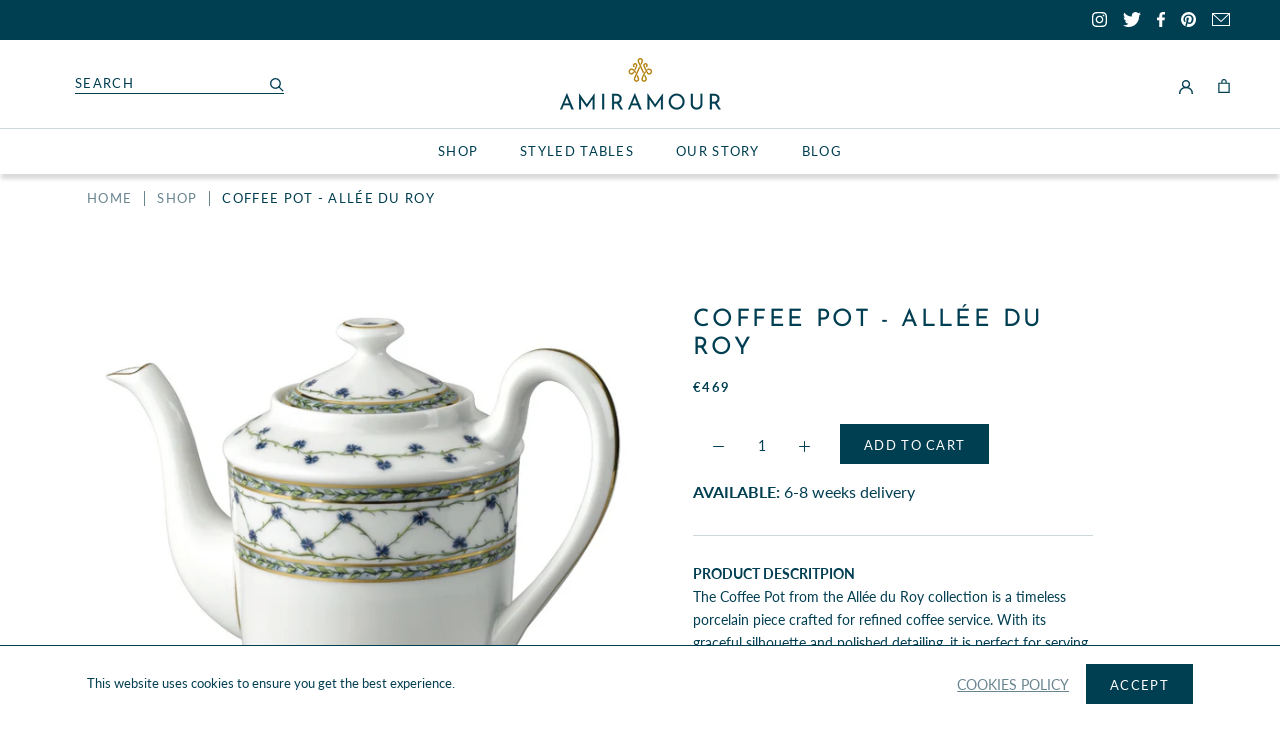

--- FILE ---
content_type: text/javascript
request_url: https://eu1-config.doofinder.com/2.x/0302abe5-714e-4171-a0f6-50d587eede2d.js
body_size: 2947
content:
(function (l, a, y, e, r, s, _) {
  l['DoofinderAppsObject'] = r; l[r] = l[r] || function () { (l[r].q = l[r].q || []).push(arguments) };
  s = a.createElement(y); s.async = 1; s.src = e; _ = a.getElementsByTagName(y)[0]; _.parentNode.insertBefore(s, _)
})(window, document, 'script', 'https://cdn.doofinder.com/apps/loader/2.x/loader.min.js', 'doofinderApp');

doofinderApp("config", "store", "0302abe5-714e-4171-a0f6-50d587eede2d")
doofinderApp("config", "zone", "eu1")

doofinderApp("config", "settings",
[{"vsn":"1.0","apps":[{"name":"layer","type":"search","options":{"trigger":"input[name='q'], #SearchInput, input[name='search_query'], input[id^='search_query'], header .header__search details summary, header button.site-header__search-toggle, #section-header > div:nth-child(2) > div:nth-child(1) > a, #section-header > div:nth-child(2) > div:nth-child(3) > a.Header__Icon.Icon-Wrapper.Icon-Wrapper--clickable.hidden-tablet-and-up","zone":"eu1","url_hash":null},"overrides":{"autoload":{"desktop":null,"mobile":null},"layout":"Fullscreen","custom_css":{"desktop":[".dfd-slider-tooltip{\n  border-radius: 3px;\n  padding: 5px;\n}\n.dfd-slider-handle {\n  border: 1px solid #2d2d2d;\n  border-radius: 0;\n  background: #2d2d2d;\n  cursor: pointer;\n}\n.dfd-slider-horizontal{\n  height: 2px;\n}\n.dfd-slider-target {\n  border-radius: 0;\n  border: 0;\n  background: #DBDEE6;\n}\n.dfd-slider-horizontal .dfd-slider-handle {\n  width: 16px;\n  height: 16px;\n  top: -8px;\n}\n\n.dfd-slider-marker-horizontal.dfd-slider-marker{\n  display:none;\n}\n.dfd-slider-horizontal:not([data-autohide-tooltips]) .dfd-slider-origin > .dfd-slider-tooltip{\n  right: 2% !important;\n  bottom: 15px;\n}\n.dfd-slider-horizontal:not([data-autohide-tooltips]) .dfd-slider-origin .dfd-slider-handle-lower + .dfd-slider-tooltip{\n  right: -3% !important;\n}\n\n.dfd-slider-pips {\n  color: #2D2D2D;\n  font-weight: 400;\n}\n\n.dfd-facet-title::after{\n  background-image: url(\"data:image/svg+xml,%3Csvg width='20' height='20' viewBox='0 0 20 20' fill='none' xmlns='http://www.w3.org/2000/svg'%3E%3Crect x='16' y='9' width='1' height='12' transform='rotate(90 16 9)' fill='%232D2D2D'/%3E%3C/svg%3E\");\n}\n\n.dfd-facet-collapsed .dfd-facet-title::after{\n   background-image: url(\"data:image/svg+xml,%3Csvg width='20' height='20' viewBox='0 0 20 20' fill='none' xmlns='http://www.w3.org/2000/svg'%3E%3Crect x='16' y='9' width='1' height='12' transform='rotate(90 16 9)' fill='%232D2D2D'/%3E%3Crect x='10.75' y='15.75' width='1' height='12' transform='rotate(-180 10.75 15.75)' fill='%232D2D2D'/%3E%3C/svg%3E%0A\");\n}\n.dfd-facet{\n  border-bottom: 1px solid #DBDEE6;\n  padding-bottom: 10px;\n}\n.dfd-facet + .dfd-facet{\n  margin-top: 10px;\n}\n\n.dfd-btn-term-filter > :not(:last-child){\n  color: #2d2d2d;\n  font-weight: 500;\n}\n\n.dfd-btn-term-filter::before{\n  border-radius: 2px;\noutline: 1px solid #DBDEE5;\n;\n}\n\n.dfd-facet .dfd-view-more-button{\n  font-size: 14px;\ncolor: #2d2d2d;\nfont-weight: 500;\ntext-transform: capitalize;\nmargin-left: 8px;\nmargin-top: 10px;\n  justify-content: start;\n}\n.dfd-btn-term-filter > :last-child{\n  margin:0;\n  color: #374454;\n}\n.dfd-btn-term-filter > :last-child::before{\n  content: \"(\";\n}\n\n.dfd-btn-term-filter > :last-child::after{\n  content: \")\";\n}\n\n.dfd-facet .dfd-btn-term-filter{\n  justify-content: start;\n}\n\n.dfd-facet:not(.dfd-facet-collapsed) .dfd-facet-title{\n  border-bottom: 1px solid #DBDEE6;\n  padding-bottom: 10px;\n}\n\n.dfd-fullscreen .dfd-suggestions .dfd-title-sm{\n  color: #2d2d2d;\nfont-size: 12px;\nfont-weight: 400;\ndisplay: block;\nwidth: 100%;\n}\n.dfd-suggestions .dfd-suggestion-button{\n  border-radius: 2px;\nborder-color: #fafafa;\nbackground-color: #fafafa;\npadding: 5px 12px;\n}\n.dfd-suggestions .dfd-suggestion-button button{\n  color:#2d2d2d;\n}\n.dfd-suggestions .dfd-suggestion-button button.dfd-is-action{\n  order: -1;\n}\n\n.dfd-fullscreen .dfd-layer .dfd-initial-content{\n  flex-wrap: wrap;\n  flex-direction: row;\n}\n.dfd-fullscreen .dfd-initial-content .dfd-popular-searches{\n  flex: 0 0 auto;\n  width: 100%;\n  margin-bottom: 25px;\n}\n\n.dfd-fullscreen .dfd-initial-content .dfd-popular-searches .dfd-title-lg{\n  font-size: 12px;\n  font-weight: 400;\n}\n\n.dfd-initial-content .dfd-suggestion-link{\n  min-height: auto;\n  display: inline-block;\n}\n.dfd-initial-content .dfd-suggestion-link > button:first-child{\n  flex-grow: 0;\n  width: auto;\n  height: auto;\n  border-radius: 2px;\n  background-color: #fafafa;\n  padding: 5px 12px;\n}\n\n.dfd-fullscreen .dfd-initial-content .dfd-popular-searches:not([hidden]) + .dfd-recommended-products{\n  margin-left: 0;\n}\n\n.dfd-fullscreen .dfd-recommended-products .dfd-title-lg{\n  margin-left: 0;\nfont-size: 12px;\nfont-weight: 400;\n}\n\n.dfd-carousel-content .dfd-card{\n  border-color:transparent;\n}\n\n.dfd-carousel-content .dfd-card:hover,\n.dfd-carousel-content .dfd-card:focus-visible{\n  border-color: #DBDEE6;\nbox-shadow: none;\n}\n\n.dfd-card-content > .dfd-card-flex{\n  display: none;\n}\n\n.dfd-card-content > .dfd-card-row{\n  margin-top:0;\n}\n\n.dfd-results-grid .dfd-card{\n  border-color: transparent;\n}\n\n.dfd-results-grid .dfd-card:hover,\n.dfd-results-grid .dfd-card:focus-visible{\n    border-color: #DBDEE6;\n    box-shadow: none;\n}\n\n.dfd-fullscreen button[data-dfd-role=\"back-to-top\"]{\n  border-radius: 2px;\n}\n\n.dfd-back-to-top-button svg{\n  display: none;\n}\n\n.dfd-fullscreen button[data-dfd-role=\"back-to-top\"]::before{\n  content: \"\";\n  background-image: url(\"data:image/svg+xml,%3Csvg width='16' height='16' viewBox='0 0 16 16' fill='none' xmlns='http://www.w3.org/2000/svg'%3E%3Cpath d='M1.99988 9.34289L7.65674 3.68604L13.3136 9.34289' stroke='white'/%3E%3C/svg%3E\");\n  width: 16px;\n  height: 16px;\n  display: block;\n  position: absolute;\n  top: 0;\n  bottom: 0;\n  right: 0;\n  left: 0;\n  margin: auto;\n}\n\n.dfd-layer .dfd-searchbox-input{\n  padding-left: 4px;\n}\n\n.dfd-fullscreen .dfd-meta{\n  color: #374454;\n}\n.dfd-fullscreen .dfd-meta strong{\n  font-weight: 500; \n}\n.dfd-searchbox .dfd-searchbox-slot .dfd-icon-xl svg{\n   display: none;\n}\n\n.dfd-searchbox .dfd-searchbox-slot .dfd-icon-xl:before{\n  content: \"\";\n  background-image: url(\"data:image/svg+xml,%3Csvg width='32' height='32' viewBox='0 0 32 32' fill='none' xmlns='http://www.w3.org/2000/svg'%3E%3Ccircle cx='14.3998' cy='15.9999' r='9.1' stroke='%232D2D2D'/%3E%3Cpath d='M22.3999 22.3999L25.5999 25.5999' stroke='%232D2D2D' stroke-linecap='square'/%3E%3C/svg%3E\");\n  display: block;\n  width: 32px;\n  height: 32px;\n  background-repeat: no-repeat;\n  background-size: 100% 100%;\n  position: absolute;\n}\n\n.dfd-header .dfd-close-button:before{\n   transform: unset;\n   background-color: unset;\n   background-image: url(\"data:image/svg+xml,%3Csvg width='20' height='20' viewBox='0 0 20 20' fill='none' xmlns='http://www.w3.org/2000/svg'%3E%3Cpath d='M6 6L14 14M6 14L14 6' stroke='%23637284' stroke-width='2' stroke-linecap='square'/%3E%3C/svg%3E\");\n   width: 20px;\n   height: 20px;\n      position: absolute;\n    top: 0;\n    bottom: 0;\n    right: 0;\n    left: 0;\n    margin: auto;\n}\n\n.dfd-header .dfd-close-button:after{\n  transform: unset;\n   background-color: unset;\n}\n\n.dfd-layer .dfd-popular-searches .dfd-suggestion-link + .dfd-suggestion-link{\n   margin-top: 0;\n}\n\n.dfd-searchbox-main .dfd-searchbox-autocomplete{\n\tfont-size: 14px;\n}\n\n.dfd-branding {\n    display: none !important;\n}\n\n.dfd-fullscreen .dfd-searchbox {\n    border-bottom: none;\n}\n\n.dfd-guided-filters-card {\nborder: none !important  \n}"],"mobile":[".dfd-mobile .dfd-card{\n  border-color: transparent;\n}\n.dfd-mobile .dfd-initial-content .dfd-latest-searches .dfd-title-sm,\n.dfd-mobile .dfd-initial-content .dfd-title-sm,\n.dfd-mobile .dfd-content-header .dfd-title-sm\n{\n  font-size: 12px;\n  font-weight: 400;\n}\n\n.dfd-root[data-dfd-screen=\"mobile-initial\"] .dfd-suggestion-button,\n.dfd-mobile .dfd-smart-filters .dfd-smart-filter-button{\n  border-color: #fafafa;\nbackground-color: #fafafa;\nborder-radius: 0;\n}\n\n.dfd-root[data-dfd-screen=\"mobile-initial\"] .dfd-suggestion-button > button:first-child,\n.dfd-mobile .dfd-smart-filters .dfd-smart-filter-button{\n  color: #2d2d2d;\n}\n\n.dfd-suggestion-button > button:not(:first-child){\n  order: -1;\n}\n\n.dfd-slider-tooltip{\n  border-radius: 3px;\n  padding: 5px;\n}\n.dfd-slider-handle {\n  border: 1px solid #2d2d2d;\n  border-radius: 0;\n  background: #2d2d2d;\n  cursor: pointer;\n}\n.dfd-slider-horizontal{\n  height: 2px;\n}\n.dfd-slider-target {\n  border-radius: 0;\n  border: 0;\n  background: #DBDEE6;\n}\n.dfd-slider-horizontal .dfd-slider-handle {\n  width: 16px;\n  height: 16px;\n  top: -8px;\n}\n\n.dfd-slider-marker-horizontal.dfd-slider-marker{\n  display:none;\n}\n.dfd-slider-horizontal:not([data-autohide-tooltips]) .dfd-slider-origin > .dfd-slider-tooltip{\n  bottom: 15px;\n}\n.dfd-slider-horizontal:not([data-autohide-tooltips]) .dfd-slider-origin .dfd-slider-handle-lower + .dfd-slider-tooltip{\n  right: -3% !important;\n}\n\n.dfd-slider-pips {\n  color: #2D2D2D;\n  font-weight: 400;\n}\n\n.dfd-facet-title::after{\n  background-image: url(\"data:image/svg+xml,%3Csvg width='20' height='20' viewBox='0 0 20 20' fill='none' xmlns='http://www.w3.org/2000/svg'%3E%3Crect x='16' y='9' width='1' height='12' transform='rotate(90 16 9)' fill='%232D2D2D'/%3E%3C/svg%3E\");\n}\n\n.dfd-facet-collapsed .dfd-facet-title::after{\n   background-image: url(\"data:image/svg+xml,%3Csvg width='20' height='20' viewBox='0 0 20 20' fill='none' xmlns='http://www.w3.org/2000/svg'%3E%3Crect x='16' y='9' width='1' height='12' transform='rotate(90 16 9)' fill='%232D2D2D'/%3E%3Crect x='10.75' y='15.75' width='1' height='12' transform='rotate(-180 10.75 15.75)' fill='%232D2D2D'/%3E%3C/svg%3E%0A\");\n}\n.dfd-facet{\n  border-bottom: 1px solid #DBDEE6;\n  padding-bottom: 10px;\n}\n.dfd-facet + .dfd-facet{\n  margin-top: 10px;\n}\n\n.dfd-btn-term-filter > :not(:last-child){\n  color: #2d2d2d;\n  font-weight: 500;\n}\n\n.dfd-btn-term-filter::before{\n  border-radius: 2px;\noutline: 1px solid #DBDEE5;\n;\n}\n\n.dfd-facet .dfd-view-more-button{\n  font-size: 14px;\ncolor: #2d2d2d;\nfont-weight: 500;\ntext-transform: capitalize;\nmargin-left: 8px;\nmargin-top: 10px;\n  justify-content: start;\n}\n.dfd-btn-term-filter > :last-child{\n  margin:0;\n  color: #374454;\n}\n.dfd-btn-term-filter > :last-child::before{\n  content: \"(\";\n}\n\n.dfd-btn-term-filter > :last-child::after{\n  content: \")\";\n}\n\n.dfd-facet .dfd-btn-term-filter{\n  justify-content: start;\n}\n\n.dfd-facet:not(.dfd-facet-collapsed) .dfd-facet-title{\n  border-bottom: 1px solid #DBDEE6;\n  padding-bottom: 10px;\n}\n\n.dfd-card .dfd-card-content .dfd-card-row{\n  margin-top:0;\n}\n\n.dfd-card .dfd-card-content > .dfd-card-flex{\n  display: none;\n}\n\n.dfd-mobile .dfd-back-to-top-button{\n  border-radius: 2px;\n}\n\n.dfd-mobile .dfd-back-to-top-button svg{\n  display: none;\n}\n\n.dfd-mobile button[data-dfd-role=\"back-to-top\"]::before{\n  content: \"\";\n  background-image: url(\"data:image/svg+xml,%3Csvg width='16' height='16' viewBox='0 0 16 16' fill='none' xmlns='http://www.w3.org/2000/svg'%3E%3Cpath d='M1.99988 9.34289L7.65674 3.68604L13.3136 9.34289' stroke='white'/%3E%3C/svg%3E\");\n  width: 16px;\n  height: 16px;\n  display: block;\n  position: absolute;\n  top: 0;\n  bottom: 0;\n  right: 0;\n  left: 0;\n  margin: auto;\n}\n\n.dfd-mobile .dfd-aside-header{\n  color: #374454;\n}\n\n.dfd-popular-searches .dfd-suggestion-link .dfd-is-action{\n   display: none;\n}\n\n.dfd-popular-searches .dfd-suggestion-link{\n  display: inline-flex;\n  margin-top: 0;\n  margin-bottom: 5px;\n  border-color: #fafafa;\n    background-color: #fafafa;\n    border-radius: 0;\n    padding: 5px 12px;\n  margin-right: 5px;\n}\n\n.dfd-popular-searches .dfd-suggestion-link>button{\n  width: auto;\n}\n.dfd-latest-searches .dfd-delete-link-button{\n  display:block;\n  width: 100%;\n}\n\n.dfd-mobile .dfd-meta{\n  color: #374454;\n}\n.dfd-mobile .dfd-meta strong{\n  font-weight: 500;\n}\n\n.dfd-header .dfd-searchbox .dfd-searchbox-slot:first-child .dfd-btn-icon svg{\n   display: none;\n}\n\n.dfd-header .dfd-searchbox .dfd-searchbox-slot:first-child .dfd-btn-icon:before{\n   content: \"\";\n   background-image: url(\"data:image/svg+xml,%3Csvg width='16' height='16' viewBox='0 0 16 16' fill='none' xmlns='http://www.w3.org/2000/svg'%3E%3Cpath d='M9.13586 13.8639L3.479 8.20703L9.13586 2.55018' stroke='%23637284'/%3E%3C/svg%3E\");\n   display: block;\n   width: 16px;\n   height: 16px;\n   \n}\n\n.dfd-mobile .dfd-header .dfd-searchbox{\n   border-bottom: 1px solid #374454;\n}"]},"custom_properties":{"desktop":["--df-accent-primary: #003e51;\n--df-accent-primary-hover: #002A38;\n--df-accent-primary-active: #00171E;"],"mobile":["--df-accent-primary: #003e51;\n--df-accent-primary-hover: #002A38;\n--df-accent-primary-active: #00171E;"]},"search_query_retention":true}}],"settings":{"defaults":{"currency":"EUR","language":"en","hashid":"15bfd931fbce4fdff582d89d9db45ca1"},"account_code":"b3081c246a7e405ef21231d349a4ca","search_engines":{"en":{"EUR":"15bfd931fbce4fdff582d89d9db45ca1"}},"checkout_css_selector":null,"checkout_summary_urls":[],"checkout_confirmation_urls":[{"value":"/thank_you","match_type":"regex"},{"value":"/thank-you","match_type":"regex"}],"sales_api_integration":null,"require_cookies_consent":false,"page_type_mappings":[{"id":9499,"type":"home","match_conditions":[]},{"id":60034,"type":"product_pages","match_conditions":[]},{"id":110569,"type":"category_pages","match_conditions":[]},{"id":161104,"type":"shopping_cart","match_conditions":[]}],"register_visits":true,"register_checkouts":true,"ga4_integration":true,"integrations_list":[],"platform_integration_type":"shopify"}}])

--- FILE ---
content_type: image/svg+xml
request_url: https://amiramour.eu/cdn/shop/files/white-pebble-right.svg?v=1594803344
body_size: 8143
content:
<svg xmlns="http://www.w3.org/2000/svg" width="682.276" height="148.02" viewBox="0 0 682.276 148.02"><defs><style>.a,.b,.c,.d,.e,.f,.g,.h,.i,.j,.k,.l,.m,.n,.o,.p{fill:#fff;}.a,.b,.c,.f,.g,.h,.j,.l,.n,.o,.p{fill-rule:evenodd;}.a{opacity:0.4;}.b,.e{opacity:0.9;}.d,.g{opacity:0.8;}.f,.k{opacity:0.7;}.h{opacity:0.6;}.j{opacity:0.5;}.l{opacity:0.3;}.m{opacity:0.803;}.n{opacity:0.395;}.o{opacity:0.798;}.p{opacity:0.547;}</style></defs><g transform="translate(0 0)"><path class="a" d="M-1154.93,835.64a1.881,1.881,0,0,1-.29.82c-1.02,1.55-2.41,3.11-2.55,4.97-.16,2.18.19,4.38-.36,6.53a2.123,2.123,0,0,1-2.27,1.95,2.021,2.021,0,0,1-.6-.14c-2.88-.58-9.68-2.81-9.33-6.47.24-2.43,1.44-4.63,2.83-7.31,1.05-2.04.71-4.81,3.54-5.18,2.02-.27,6.38-.76,7.56,1.37C-1155.82,833.24-1154.83,834.49-1154.93,835.64Z" transform="translate(1481.967 -786.85)"/><path class="a" d="M-1103.44,870.97c-1.04-2.92-1.32-6.1-2.81-8.63a3.166,3.166,0,0,1,.1-3.81c.8-.91,1.32-2.8,2.17-4.59.49-1.01,1.91-.52,3.32-.97a11.318,11.318,0,0,1,4-.54,34.532,34.532,0,0,0,3.8.3c1.47-.05,2.67-.51,3.62.97,1.23,1.93,2.1,4.41,3.21,6.46.9,1.68.15,3.13-.94,4.46a22.4,22.4,0,0,0-3,4.69,27.26,27.26,0,0,0-1.28,2.6c-.3.85-.04,1.85-.9,2.36-.92.55-2.36.12-3.38.29a8.436,8.436,0,0,1-2.96.29A5.959,5.959,0,0,1-1103.44,870.97Z" transform="translate(1481.967 -786.85)"/><path class="b" d="M-1020.63,892.37c.69,1.63.94,3.73-.18,4.85-.6.6-2.73,1.35-3.79,1.9a13.3,13.3,0,0,1-8.81,1.14c-1.84-.41-5.52-1.15-5.04-3.69.28-1.5.41-4.65,1.44-5.82.84-.95,2.42-.51,3.52-.74,1.91-.4,3.76.08,5.68.24,1.95.17,4.99-1.15,6.38.66A7.4,7.4,0,0,1-1020.63,892.37Z" transform="translate(1481.967 -786.85)"/><path class="c" d="M-1051.55,914.68a20.3,20.3,0,0,1,2.76-1.03c2.43-.54,3.19-.64,4.17-3.06,1.12-2.79,3.2-10.68-1.84-10.31a49.04,49.04,0,0,1-7.76.14c-1.38-.11-3.62-.61-4.71.52-.65.67-.43,1.41-.56,2.25a24.184,24.184,0,0,0-.65,3.88c0,1.34-.35,2.6.04,3.82.56,1.76,3.13,2.57,4.69,3.35,1.12.56,1.65,1,2.89.74A8.981,8.981,0,0,0-1051.55,914.68Z" transform="translate(1481.967 -786.85)"/><path class="c" d="M-1027.58,906.44c-.08-1.55-.2-3.43-1.45-4.25-.93-.61-2.69-.61-3.76-.85-1.52-.33-3.13-.45-4.58-.87-1.26-.36-2.76-1.15-4.01-.23-1.67,1.22-1.04,3.79-1.08,5.52a22.408,22.408,0,0,1-1.27,5.95c-.76,2.4-.26,3.98.92,6.18.92,1.71,1.43,4.13,3.31,4.9a16.507,16.507,0,0,0,6.48,1.57c1.46-.03,4.54-.61,5.59-1.65.74-.74,2.19-2.59,2.11-3.69-.1-1.43-1.31-2.58-1.6-3.98-.5-2.42-.32-5.06-.58-7.53C-1027.54,907.19-1027.56,906.82-1027.58,906.44Z" transform="translate(1481.967 -786.85)"/><path class="d" d="M-1041.91,882.79q.18.2.33.39c.77,1,1.25,2.22,2.07,3.18.66.77,1.43,2.35,2.24,2.78,1.01.54,3.03-.3,4.2-.24,1.62.07,3.23.3,4.87.29a31.184,31.184,0,0,0,6.87-.77,18.54,18.54,0,0,0,5.22-2.62c1.27-.8,3.07-1.14,3.95-2.43,1.15-1.69.69-4.37.88-6.3.31-2.98.41-7.14-1.62-9.61-1.32-1.6-3.89-.88-4.26-3.2-.37-2.27-1.44-4.68-3.72-5.42-5.06-1.64-10.85-.83-14.8,2.89a16.693,16.693,0,0,0-4.14,6.02c-.85,2.19-1.81,4.35-2.49,6.6-.31,1.05-.37,2.1-.58,3.12-.19.9-.9,1.84-.74,2.8A5.7,5.7,0,0,0-1041.91,882.79Z" transform="translate(1481.967 -786.85)"/><path class="c" d="M-1111.17,860.32c-3.19-.92-6.63-.86-9.92-1.19-1.81-.18-3.57-.06-5.36-.31-1.65-.23-3.58-.4-5.09.45a23.323,23.323,0,0,0-5.87,5.2c-1.46,1.72-.81,4.15-.92,6.23a35.549,35.549,0,0,0,.21,5.26,46.026,46.026,0,0,0,1.47,8.48c.6,2,1.47,4.91,3.36,6.09,4.96,3.11,17.5,1.78,20.14,1.65,2.79-.14,5.75-.03,7.8-2.08,1.46-1.46,1.78-3.31,2.03-5.3a30.464,30.464,0,0,1,1.22-5.59c.7-2.18.25-2.83-.77-4.7-1.07-1.94-1.5-4.31-2.42-6.34a29.32,29.32,0,0,1-1.69-3.95c-.35-1.18-.62-2.39-1.81-2.98A14.623,14.623,0,0,0-1111.17,860.32Z" transform="translate(1481.967 -786.85)"/><path class="e" d="M-1095.17,892.35a48.22,48.22,0,0,0-.32,9.15,16.594,16.594,0,0,0,3.32,9.23c3.11,3.78,6.11,2.41,10.33,2.38a68.133,68.133,0,0,1,7.95.49,8.265,8.265,0,0,1,3.16.82,2.651,2.651,0,0,0,2.84-.04c1.03-.45,1.87-1.01,2.86-1.5a21.083,21.083,0,0,0,2.83-1.17c1.85-1.35,1.09-6.58,1.37-8.58a7.956,7.956,0,0,0-1.19-5.93c-1.5-2.79-.84-7.92-4.18-9.31a46.814,46.814,0,0,0-4.94-1.21c-1.67-.49-3.25-1.46-5.03-1.31-1.47.12-2.92.25-4.42.3a30.8,30.8,0,0,0-9.33,1.63c-1.94.7-4.87,1.63-5.14,4.05C-1095.09,891.67-1095.13,892.01-1095.17,892.35Z" transform="translate(1481.967 -786.85)"/><path class="c" d="M-1122.64,901.42a24.932,24.932,0,0,0,.65,6.94c.5,1.68,1.41,3.26,1.23,5.08-.18,1.9-1.38,3.62-2.47,5.12-2.33,3.23-4.27,4.67-8.32,4.18a15.172,15.172,0,0,0-5.03.12c-1.25.26-2.49,1.15-3.79.98a11.141,11.141,0,0,1-2.42-.47c-1.26-.45-2.28-1.31-3.57-1.65a19.209,19.209,0,0,0-4.53-.59c-2.14-.05-2.9-1.78-3-3.67-.13-2.44.28-4.87.06-7.32-.23-2.51-.37-7.56,1.53-9.52.98-1.01,2.69-1.25,3.95-1.72,1.46-.54,2.84-1.26,4.26-1.89,2.9-1.29,5.84-3.05,8.84-4.01,2.87-.92,4.89.45,7.59.99,1.48.3,3.93-.17,4.44,1.75A22.15,22.15,0,0,1-1122.64,901.42Z" transform="translate(1481.967 -786.85)"/><path class="f" d="M-1042.04,898.87l.11-.03c2.76-.71,2.68-3.33,2.86-5.65.22-2.74.6-4.5-1.66-6.48-2.04-1.79-3.09-5.75-6.31-5.86-2.16-.08-4.28.27-6.47.1-4.18-.33-5.61,2.61-8.27,5.11-1.52,1.43-2,2.14-1.37,4.38a26.068,26.068,0,0,0,2.32,6.51c.51.85,1.3,1.98,2.4,2.07.62.05,1.19-.35,1.81-.37a22.931,22.931,0,0,1,3.17.58c1.48.16,2.97.03,4.45.08A27.525,27.525,0,0,0-1042.04,898.87Z" transform="translate(1481.967 -786.85)"/><path class="g" d="M-1156.68,846.75a34.309,34.309,0,0,0,.48,7.57c.35,1.94.42,5.21,1.6,6.83.8,1.11,2.05,1.1,3.28,1.15a19.067,19.067,0,0,1,3.64.93,14.61,14.61,0,0,0,8.51-.33c2.07-.85,4.23-2.93,6.07-4.23,2.16-1.53,1.81-3.75,2.39-6.11s1.8-4.59,1.13-7.03a42.1,42.1,0,0,1-1.52-5.26c-.26-1.97-.66-4.55-1.99-6.13-1.36-1.62-4.24-1.16-5.97-.53-4.33,1.58-8.71,2.22-13.18,3.26-3.02.71-3.81,3.74-4.15,6.44C-1156.53,844.44-1156.63,845.59-1156.68,846.75Z" transform="translate(1481.967 -786.85)"/><path class="b" d="M-1161.84,871.67c.65,1.27,1.76,2.58,2.2,3.44.92,1.82,1.64,1.76,3.53,1.94a51.4,51.4,0,0,0,8.13.33c1.79-.1,7.12.29,8.24-1.35.44-.65.07-1.77.09-2.5.07-2.54.91-7.94-2.19-8.87a43.755,43.755,0,0,0-6.54-.99,18.16,18.16,0,0,0-5.45-.46c-2.6.36-4.61,2.23-6.34,4.07-.53.56-1.8,1.51-2.06,2.21A2.836,2.836,0,0,0-1161.84,871.67Z" transform="translate(1481.967 -786.85)"/><path class="c" d="M-1150.21,897.85a14.9,14.9,0,0,0,3-.86c2.51-.99,5.31-1.53,7.55-3.09,1.37-.95,4.15-1.72,3.65-3.83-.45-1.86-1.37-3.53-1.87-5.36s-.68-4.15-2.2-5.49c-1.18-1.04-3.69-.83-5.16-.68a30.9,30.9,0,0,1-5.85.05c-2.11-.18-4.5-.73-6.56-.04-2.58.86-2.91,3.23-3.6,5.56a10.224,10.224,0,0,0-.66,2.36c0,1.19,1.75,3.45,2.5,4.39a40.944,40.944,0,0,1,2.98,3.58c.84,1.32,1.7,2.93,3.35,3.34A7.106,7.106,0,0,0-1150.21,897.85Z" transform="translate(1481.967 -786.85)"/><path class="c" d="M-1110.24,920.91c-.08,1.81.01,8.49,2.12,9.3,1.18.45,3.08.26,4.35.36a14.457,14.457,0,0,0,3.66-.03c1.73-.33,2.36-1.2,3.41-2.45a21.884,21.884,0,0,1,4.07-3.18c1.3-.95,4.04-1.9,4.24-3.67a22.328,22.328,0,0,0,.07-5.54c-.32-1.62-1.87-2.16-3.06-2.99a14.175,14.175,0,0,1-3.24-3.58c-.7-1-.78-1.5-2.07-1.52-.95-.02-1.92.35-2.87.39-1.34.07-2.87-.3-4.06.48s-2.16,2.65-2.81,3.9c-.75,1.44-2.57,2.59-3.1,4.03A17.255,17.255,0,0,0-1110.24,920.91Z" transform="translate(1481.967 -786.85)"/><path class="c" d="M-1104.97,903.49c.89,2.59,2.77,4.03,5.47,3.38,2.04-.49,2.8-1.13,2.79-3.28a80.384,80.384,0,0,1,.21-8.78c.11-1.05.8-3.44.36-4.36-.72-1.51-4.53-2.6-6.05-2.3-1.87.37-4.12,4.22-4.18,5.95A26.737,26.737,0,0,0-1104.97,903.49Z" transform="translate(1481.967 -786.85)"/><path class="b" d="M-1101.1,878.65c-.73,2.27-1.84,5.03-1,7.26.56,1.5,2.1,1.41,3.42,1.69s2.57,1.25,3.92.81c1.57-.52,2.86-1.61,4.45-2.1,1.11-.34,3.03-.39,3.73-1.47.52-.82.19-3.45.21-4.49.03-1.31-.47-1.58-1.32-2.35-.82-.74-1.36-1.85-2.28-2.48-1.67-1.13-4.43-.16-6.32.04-1.96.21-3.96.25-4.58,2.36C-1100.94,878.15-1101.02,878.39-1101.1,878.65Z" transform="translate(1481.967 -786.85)"/><path class="c" d="M-1087.32,917.62a6.214,6.214,0,0,1,.12.63c.13.89-.22,2.45.11,3.22.69,1.59,4.89,1.41,6.35,1.85,1.97.59,3.94,1.18,5.89,1.68,1.38.36,3.26,2.09,4.26.2,1.48-2.78,1.77-9.23-1.99-10.21a24.154,24.154,0,0,0-6.26-1.01c-1.81.02-7.22-.51-8.45,1.15C-1087.75,915.75-1087.51,916.79-1087.32,917.62Z" transform="translate(1481.967 -786.85)"/><path class="h" d="M-1123.59,858.1a63.161,63.161,0,0,1,11.56,1.04c2.63.5,3.96.76,5.33-1.89a13.823,13.823,0,0,0,1.74-4.52c.12-1.68-1.47-2.26-2.65-3.13a21.041,21.041,0,0,0-3.54-2.52c-1.5-.65-2.71.28-4.11.64a26.9,26.9,0,0,1-3.89.61c-2.77.29-5.54-.38-8.24.53a2.368,2.368,0,0,0-1.64,1.48,3.69,3.69,0,0,0-.01,1.24,4.8,4.8,0,0,1-.34,2.31,2.47,2.47,0,0,0,.81,3.22,6.725,6.725,0,0,0,3.25.93C-1124.75,858.09-1124.17,858.1-1123.59,858.1Z" transform="translate(1481.967 -786.85)"/><path class="h" d="M-1005.74,861.34c-.07-.16-.13-.31-.2-.47a42.011,42.011,0,0,1-2.08-5.99c-.14-.58-.14-1.91-.58-2.35-.71-.7-2.77-.77-3.73-1.01-2.17-.55-3.13-.22-4.07,1.62s-2.38,3.52-1.61,5.71c.44,1.27,1.66,2.1,2.21,3.32.57,1.26.61,2.04,1.85,2.68,1.06.56,1.94,2.09,3.22,2.15a10.084,10.084,0,0,0,4.7-1.94C-1004.69,863.98-1005.19,862.64-1005.74,861.34Z" transform="translate(1481.967 -786.85)"/><path class="c" d="M-1121.2,902.98c.33,4.09,1.01,10.12,5.3,12,2.37,1.04,5.46.8,7-1.48.7-1.04.86-2.35,1.55-3.35.79-1.15,1.96-1.58,1.99-3.2a19.085,19.085,0,0,0-.68-3.68c-.24-1.43-.12-2.93-.39-4.38-.35-1.87-1.23-5.69-3.49-6.01-.74-.1-1.56.11-2.32.08a16.161,16.161,0,0,0-3.11.04c-1.9.29-4.53-.13-6,1.41C-1123.07,896.23-1121.38,900.83-1121.2,902.98Z" transform="translate(1481.967 -786.85)"/><path class="c" d="M-1051.6,916.92a2.368,2.368,0,0,0,.01,1.95c.39.98.74,2.68,1.49,3.43.88.88,2.25.61,3.38.57a16.755,16.755,0,0,0,3.99-.42c1.76-.46-1.96-5.5-2.1-6.14-.34-1.5-.85-2.69-2.64-2.11C-1048.64,914.58-1051.06,915.8-1051.6,916.92Z" transform="translate(1481.967 -786.85)"/><path class="c" d="M-1025.86,911.43c.09,2.53.6,4.96,2.51,6,2.39,1.3,5.96,1.49,7.14-1.51.86-2.21.58-4.72.38-7.02a54.966,54.966,0,0,1-.13-7.7c.07-1.27.56-2.68-.65-3.7-1.33-1.12-2.6.16-3.71.81s-2.32,1.21-3.42,1.91a14.511,14.511,0,0,0-2.93,1.76c-1.15,1.25.57,2.82.88,4.02C-1025.38,907.61-1025.92,909.75-1025.86,911.43Z" transform="translate(1481.967 -786.85)"/><path class="i" d="M-1020.86,930.51c2.21.57,4.78.28,7.1.27.97,0,2.82.44,3.65.04.97-.46,1.09-2.16,1.41-2.91.39-.95.96-1.3.51-2.3a7.539,7.539,0,0,0-1.77-1.75,55.016,55.016,0,0,1-4.49-3.58c-1.96-2.07-5.03-1.39-7.64-1.45-1.93-.04-2.35.98-3.27,2.53-.55.92-2.37,2.33-2.05,3.44.27.93,2.29,2.28,2.9,3.2A5.978,5.978,0,0,0-1020.86,930.51Z" transform="translate(1481.967 -786.85)"/><path class="f" d="M-1085.69,881.89a3.271,3.271,0,0,0,1.95,3.18c1.48.54,6.66.43,7.31-1.64.34-1.09-1.34-3.05-1.85-3.91-.46-.77-.84-2.06-1.81-2.31s-2.58.72-3.46,1.04c-1.68.61-2.07,1.03-2.14,2.86A5.071,5.071,0,0,0-1085.69,881.89Z" transform="translate(1481.967 -786.85)"/><path class="c" d="M-1019.77,892.4c.28,1.12,2.26,3.62,3.38,4.02,2.58.91,6.08-4.68,7.06-6.42,1.22-2.17-1.26-3.96-3.38-4.14-2.21-.19-3.85,1.29-5.43,2.55-.58.47-1.58.82-1.94,1.5C-1020.51,890.72-1019.97,891.59-1019.77,892.4Z" transform="translate(1481.967 -786.85)"/><path class="h" d="M-1085.54,864.69c-1.24,1.85-6.24,7.02-4.75,9.42.65,1.04,2.28,1.81,3.21,2.72,1.79,1.75,3.17.31,5.19-.54a2.35,2.35,0,0,0,1.77-2.24c.25-1.6.74-3.15,1.01-4.78.28-1.7.26-2.02-1.21-3.17-1.58-1.23-3.45-4.13-5.03-1.68C-1085.41,864.51-1085.48,864.6-1085.54,864.69Z" transform="translate(1481.967 -786.85)"/><path class="a" d="M-984.18,835.64a1.882,1.882,0,0,1-.29.82c-1.02,1.55-2.41,3.11-2.55,4.97-.16,2.18.19,4.38-.36,6.53a2.123,2.123,0,0,1-2.27,1.95,2.021,2.021,0,0,1-.6-.14c-2.88-.58-9.68-2.81-9.33-6.47.24-2.43,1.44-4.63,2.83-7.31,1.05-2.04.71-4.81,3.54-5.18,2.02-.27,6.38-.76,7.56,1.37C-985.07,833.24-984.08,834.49-984.18,835.64Z" transform="translate(1481.967 -786.85)"/><path class="h" d="M-932.69,870.97c-1.04-2.92-1.32-6.1-2.81-8.63a3.166,3.166,0,0,1,.1-3.81c.8-.91,1.32-2.8,2.17-4.59.49-1.01,1.91-.52,3.32-.97a11.318,11.318,0,0,1,4-.54,34.532,34.532,0,0,0,3.8.3c1.47-.05,2.67-.51,3.62.97,1.23,1.93,2.1,4.41,3.21,6.46.9,1.68.15,3.13-.94,4.46a22.39,22.39,0,0,0-3,4.69,27.26,27.26,0,0,0-1.28,2.6c-.3.85-.04,1.85-.9,2.36-.92.55-2.36.12-3.38.29a8.436,8.436,0,0,1-2.96.29A5.959,5.959,0,0,1-932.69,870.97Z" transform="translate(1481.967 -786.85)"/><path class="g" d="M-880.8,914.68a20.3,20.3,0,0,1,2.76-1.03c2.43-.54,3.19-.64,4.17-3.06,1.12-2.79,3.2-10.68-1.84-10.31a49.04,49.04,0,0,1-7.76.14c-1.38-.11-3.62-.61-4.71.52-.65.67-.43,1.41-.56,2.25a24.184,24.184,0,0,0-.65,3.88c0,1.34-.35,2.6.04,3.82.56,1.76,3.13,2.57,4.69,3.35,1.12.56,1.65,1,2.89.74A8.987,8.987,0,0,0-880.8,914.68Z" transform="translate(1481.967 -786.85)"/><path class="h" d="M-856.83,906.44c-.08-1.55-.2-3.43-1.45-4.25-.93-.61-2.69-.61-3.76-.85-1.52-.33-3.13-.45-4.58-.87-1.26-.36-2.76-1.15-4.01-.23-1.67,1.22-1.04,3.79-1.08,5.52a22.41,22.41,0,0,1-1.27,5.95c-.76,2.4-.26,3.98.92,6.18.92,1.71,1.43,4.13,3.31,4.9a16.507,16.507,0,0,0,6.48,1.57c1.46-.03,4.54-.61,5.59-1.65.74-.74,2.19-2.59,2.11-3.69-.1-1.43-1.31-2.58-1.6-3.98-.5-2.42-.32-5.06-.58-7.53C-856.79,907.19-856.81,906.82-856.83,906.44Z" transform="translate(1481.967 -786.85)"/><path class="b" d="M-940.42,860.32c-3.19-.92-6.63-.86-9.92-1.19-1.81-.18-3.57-.06-5.36-.31-1.65-.23-3.58-.4-5.09.45a23.323,23.323,0,0,0-5.87,5.2c-1.46,1.72-.81,4.15-.92,6.23a35.549,35.549,0,0,0,.21,5.26,46.026,46.026,0,0,0,1.47,8.48c.6,2,1.47,4.91,3.36,6.09,4.96,3.11,17.5,1.78,20.14,1.65,2.79-.14,5.75-.03,7.8-2.08,1.46-1.46,1.78-3.31,2.03-5.31a30.464,30.464,0,0,1,1.22-5.59c.7-2.18.25-2.83-.77-4.7-1.07-1.94-1.5-4.31-2.42-6.34a29.336,29.336,0,0,1-1.69-3.95c-.35-1.18-.62-2.39-1.81-2.98A15.564,15.564,0,0,0-940.42,860.32Z" transform="translate(1481.967 -786.85)"/><path class="e" d="M-924.41,892.35a48.225,48.225,0,0,0-.32,9.15,16.593,16.593,0,0,0,3.32,9.23c3.11,3.78,6.11,2.41,10.33,2.38a68.136,68.136,0,0,1,7.95.49,8.264,8.264,0,0,1,3.16.82,2.651,2.651,0,0,0,2.84-.04c1.03-.45,1.87-1.01,2.86-1.5a21.091,21.091,0,0,0,2.83-1.17c1.85-1.35,1.09-6.58,1.37-8.58a7.974,7.974,0,0,0-1.19-5.93c-1.5-2.79-.84-7.92-4.18-9.31a46.811,46.811,0,0,0-4.94-1.21c-1.67-.49-3.25-1.46-5.03-1.31-1.47.12-2.92.25-4.42.3a30.8,30.8,0,0,0-9.33,1.63c-1.94.7-4.87,1.63-5.14,4.05C-924.34,891.67-924.38,892.01-924.41,892.35Z" transform="translate(1481.967 -786.85)"/><path class="c" d="M-951.89,901.42a24.932,24.932,0,0,0,.65,6.94c.5,1.68,1.41,3.26,1.23,5.08-.18,1.9-1.38,3.62-2.47,5.12-2.33,3.23-4.27,4.67-8.32,4.18a15.172,15.172,0,0,0-5.03.12c-1.25.26-2.49,1.15-3.79.98a11.139,11.139,0,0,1-2.42-.47c-1.26-.45-2.28-1.31-3.57-1.65a19.209,19.209,0,0,0-4.53-.59c-2.14-.05-2.9-1.78-3-3.67-.13-2.44.28-4.87.06-7.32-.23-2.51-.37-7.56,1.53-9.52.98-1.01,2.69-1.25,3.95-1.72,1.46-.54,2.84-1.26,4.26-1.89,2.9-1.29,5.84-3.05,8.84-4.01,2.87-.92,4.89.45,7.59.99,1.48.3,3.93-.17,4.44,1.75A22.16,22.16,0,0,1-951.89,901.42Z" transform="translate(1481.967 -786.85)"/><path class="f" d="M-871.29,898.87l.11-.03c2.76-.71,2.68-3.33,2.86-5.65.22-2.74.6-4.5-1.66-6.48-2.04-1.79-3.09-5.75-6.31-5.86-2.16-.08-4.28.27-6.47.1-4.18-.33-5.61,2.61-8.27,5.11-1.52,1.43-2,2.14-1.37,4.38a26.066,26.066,0,0,0,2.32,6.51c.51.85,1.3,1.98,2.4,2.07.62.05,1.19-.35,1.81-.37a22.927,22.927,0,0,1,3.17.58c1.48.16,2.97.03,4.45.08A27.524,27.524,0,0,0-871.29,898.87Z" transform="translate(1481.967 -786.85)"/><path class="j" d="M-985.93,846.75a34.305,34.305,0,0,0,.48,7.57c.35,1.94.42,5.21,1.6,6.83.8,1.11,2.05,1.1,3.28,1.15a19.066,19.066,0,0,1,3.64.93,14.61,14.61,0,0,0,8.51-.33c2.07-.85,4.23-2.93,6.07-4.23,2.16-1.53,1.81-3.75,2.39-6.11s1.8-4.59,1.13-7.03a42.1,42.1,0,0,1-1.52-5.26c-.26-1.97-.66-4.55-1.99-6.13-1.36-1.62-4.24-1.16-5.97-.53-4.33,1.58-8.71,2.22-13.18,3.26-3.02.71-3.81,3.74-4.15,6.44C-985.78,844.44-985.88,845.59-985.93,846.75Z" transform="translate(1481.967 -786.85)"/><path class="c" d="M-989.98,875.96c-.92-1.8-1.46-3.93-3-5.32-1.58-1.42-3.58-1.91-5.45-2.83a12.11,12.11,0,0,0-5.9-1.37h0a3.69,3.69,0,0,0-.93.21,6.549,6.549,0,0,0-4.32,4.74,45.584,45.584,0,0,0-.48,6.81c-.06,2.17-.59,4.37.48,6.37a6.11,6.11,0,0,0,4.18,3.32,9.546,9.546,0,0,0,1.07.18h0a27.771,27.771,0,0,0,4.65-.03c1.71-.1,6.23.1,7.41-1.41.68-.87.33-2.6.71-3.71C-990.76,880.59-988.65,878.55-989.98,875.96Z" transform="translate(1481.967 -786.85)"/><path class="b" d="M-991.09,871.67c.65,1.27,1.76,2.58,2.2,3.44.92,1.82,1.64,1.76,3.53,1.94a51.4,51.4,0,0,0,8.13.33c1.79-.1,7.12.29,8.24-1.35.44-.65.07-1.77.09-2.5.07-2.54.91-7.94-2.19-8.87a43.756,43.756,0,0,0-6.54-.99,18.16,18.16,0,0,0-5.45-.46c-2.6.36-4.61,2.23-6.34,4.07-.53.56-1.8,1.51-2.06,2.21A2.836,2.836,0,0,0-991.09,871.67Z" transform="translate(1481.967 -786.85)"/><path class="c" d="M-979.46,897.85a14.9,14.9,0,0,0,3-.86c2.51-.99,5.31-1.53,7.55-3.09,1.37-.95,4.15-1.72,3.65-3.83-.45-1.86-1.37-3.53-1.87-5.36s-.68-4.15-2.2-5.49c-1.18-1.04-3.69-.83-5.16-.68a30.9,30.9,0,0,1-5.85.05c-2.11-.18-4.5-.73-6.56-.04-2.58.86-2.91,3.23-3.6,5.56a10.226,10.226,0,0,0-.66,2.36c0,1.19,1.75,3.45,2.5,4.39a40.966,40.966,0,0,1,2.98,3.58c.84,1.32,1.7,2.93,3.35,3.34A7.106,7.106,0,0,0-979.46,897.85Z" transform="translate(1481.967 -786.85)"/><path class="c" d="M-939.49,920.91c-.08,1.81.01,8.49,2.12,9.3,1.18.45,3.08.26,4.35.36a14.457,14.457,0,0,0,3.66-.03c1.73-.33,2.36-1.2,3.41-2.45a21.882,21.882,0,0,1,4.07-3.18c1.3-.95,4.04-1.9,4.24-3.67a22.331,22.331,0,0,0,.07-5.54c-.32-1.62-1.87-2.16-3.06-2.99a14.175,14.175,0,0,1-3.24-3.58c-.7-1-.78-1.5-2.07-1.52-.95-.02-1.92.35-2.87.39-1.34.07-2.87-.3-4.06.48s-2.16,2.65-2.81,3.9c-.75,1.44-2.57,2.59-3.1,4.03A17.248,17.248,0,0,0-939.49,920.91Z" transform="translate(1481.967 -786.85)"/><path class="c" d="M-934.22,903.49c.89,2.59,2.77,4.03,5.47,3.38,2.04-.49,2.8-1.13,2.79-3.28a80.353,80.353,0,0,1,.21-8.78c.11-1.05.8-3.44.36-4.36-.72-1.51-4.53-2.6-6.05-2.3-1.87.37-4.12,4.22-4.18,5.95A26.734,26.734,0,0,0-934.22,903.49Z" transform="translate(1481.967 -786.85)"/><path class="g" d="M-930.35,878.65c-.73,2.27-1.84,5.03-1,7.26.56,1.5,2.1,1.41,3.42,1.69s2.57,1.25,3.92.81c1.57-.52,2.86-1.61,4.45-2.1,1.11-.34,3.03-.39,3.73-1.47.52-.82.19-3.45.21-4.49.03-1.31-.47-1.58-1.32-2.35-.82-.74-1.36-1.85-2.28-2.48-1.67-1.13-4.43-.16-6.32.04-1.96.21-3.96.25-4.58,2.36C-930.19,878.15-930.26,878.39-930.35,878.65Z" transform="translate(1481.967 -786.85)"/><path class="c" d="M-916.57,917.62a6.23,6.23,0,0,1,.12.63c.13.89-.22,2.45.11,3.22.69,1.59,4.89,1.41,6.35,1.85,1.97.59,3.94,1.18,5.89,1.68,1.38.36,3.26,2.09,4.26.2,1.48-2.78,1.77-9.23-1.99-10.21a24.154,24.154,0,0,0-6.26-1.01c-1.81.02-7.22-.51-8.45,1.15C-917,915.75-916.76,916.79-916.57,917.62Z" transform="translate(1481.967 -786.85)"/><path class="f" d="M-952.84,858.1a63.16,63.16,0,0,1,11.56,1.04c2.63.5,3.96.76,5.33-1.89a13.823,13.823,0,0,0,1.74-4.52c.12-1.68-1.47-2.26-2.65-3.13a21.046,21.046,0,0,0-3.54-2.52c-1.5-.65-2.71.28-4.11.64a26.9,26.9,0,0,1-3.89.61c-2.77.29-5.54-.38-8.24.53a2.368,2.368,0,0,0-1.64,1.48,3.687,3.687,0,0,0-.01,1.24,4.8,4.8,0,0,1-.34,2.31,2.47,2.47,0,0,0,.81,3.22,6.725,6.725,0,0,0,3.25.93C-954,858.09-953.42,858.1-952.84,858.1Z" transform="translate(1481.967 -786.85)"/><path class="c" d="M-950.46,902.98c.33,4.09,1.01,10.12,5.3,12,2.37,1.04,5.46.8,7-1.48.7-1.04.86-2.35,1.55-3.35.79-1.15,1.96-1.58,1.99-3.2a19.094,19.094,0,0,0-.68-3.68c-.24-1.43-.12-2.93-.39-4.38-.35-1.87-1.23-5.69-3.49-6.01-.74-.1-1.56.11-2.32.08a16.16,16.16,0,0,0-3.11.04c-1.9.29-4.53-.13-6,1.41C-952.32,896.23-950.63,900.83-950.46,902.98Z" transform="translate(1481.967 -786.85)"/><path class="c" d="M-880.85,916.92a2.368,2.368,0,0,0,.01,1.95c.39.98.74,2.68,1.49,3.43.88.88,2.25.61,3.38.57a16.755,16.755,0,0,0,3.99-.42c1.76-.46-1.96-5.5-2.1-6.14-.34-1.5-.85-2.69-2.64-2.11C-877.89,914.58-880.31,915.8-880.85,916.92Z" transform="translate(1481.967 -786.85)"/><path class="k" d="M-850.11,930.51c2.21.57,4.78.28,7.1.27.97,0,2.82.44,3.65.04.97-.46,1.09-2.16,1.41-2.91.39-.95.96-1.3.51-2.3a7.539,7.539,0,0,0-1.77-1.75,55.016,55.016,0,0,1-4.49-3.58c-1.96-2.07-5.03-1.39-7.64-1.45-1.93-.04-2.35.98-3.27,2.53-.55.92-2.37,2.33-2.05,3.44.27.93,2.29,2.28,2.9,3.2A5.978,5.978,0,0,0-850.11,930.51Z" transform="translate(1481.967 -786.85)"/><path class="a" d="M-914.94,881.89a3.271,3.271,0,0,0,1.95,3.18c1.48.54,6.66.43,7.31-1.65.34-1.09-1.34-3.05-1.85-3.91-.46-.77-.84-2.06-1.81-2.31s-2.58.72-3.46,1.04c-1.68.61-2.07,1.03-2.14,2.86A5.2,5.2,0,0,0-914.94,881.89Z" transform="translate(1481.967 -786.85)"/><path class="j" d="M-914.79,864.69c-1.24,1.85-6.24,7.02-4.75,9.42.65,1.04,2.28,1.81,3.21,2.72,1.79,1.75,3.17.31,5.19-.54a2.35,2.35,0,0,0,1.77-2.24c.25-1.6.74-3.15,1.01-4.78.28-1.7.26-2.02-1.21-3.17-1.58-1.23-3.45-4.13-5.03-1.68C-914.66,864.51-914.73,864.6-914.79,864.69Z" transform="translate(1481.967 -786.85)"/><path class="c" d="M-1150.57,786.85" transform="translate(1481.967 -786.85)"/><path class="l" d="M-936.27,831.4c.28,1.12,2.26,3.62,3.38,4.02,2.58.91,6.08-4.68,7.06-6.42,1.22-2.17-1.26-3.96-3.38-4.14-2.21-.19-3.85,1.29-5.43,2.55-.58.47-1.58.82-1.94,1.5C-937.01,829.72-936.47,830.59-936.27,831.4Z" transform="translate(1481.967 -786.85)"/><path class="h" d="M-1399.33,867.41c.2.94.29,2.09.37,2.66a30.05,30.05,0,0,1,0,5.02c-.05,2.14,1,4.13-.76,5.95-1.83,1.89-5.06,5.57-7.85,5.79-2.98.23-6.1-1.69-8.9-2.44-.77-1.6-1.08-3.28-1.95-4.85-.61-1.11-1.82-2.24-2.28-3.36-.49-1.21.17-3.1.49-4.31.3-1.17.36-3.29,1.29-4.12,1.08-.96,2.95-1.04,4.27-1.47,1.39-.45,2.87-.65,4.25-1.11,1.27-.42,2.39-1.24,3.76-1.36,1.39-.12,3.34.79,4.63,1.34a7.294,7.294,0,0,1,2.19.97A3.14,3.14,0,0,1-1399.33,867.41Z" transform="translate(1481.967 -786.85)"/><path class="h" d="M-1362.13,892.37c.69,1.63.94,3.73-.18,4.85-.6.6-2.73,1.35-3.79,1.9a13.3,13.3,0,0,1-8.81,1.14c-1.84-.41-5.52-1.15-5.04-3.69.28-1.5.41-4.65,1.44-5.82.84-.95,2.42-.51,3.52-.74,1.91-.4,3.76.08,5.68.24,1.95.17,4.99-1.15,6.38.66A7.386,7.386,0,0,1-1362.13,892.37Z" transform="translate(1481.967 -786.85)"/><path class="b" d="M-1393.05,914.68a20.8,20.8,0,0,1,2.76-1.03c2.43-.54,3.19-.64,4.17-3.06,1.12-2.79,3.2-10.68-1.84-10.31a49.04,49.04,0,0,1-7.76.14c-1.38-.11-3.62-.61-4.71.52-.65.67-.43,1.41-.56,2.25a24.184,24.184,0,0,0-.65,3.88c0,1.34-.35,2.6.04,3.82.56,1.76,3.13,2.57,4.69,3.35,1.12.56,1.65,1,2.89.74A8.981,8.981,0,0,0-1393.05,914.68Z" transform="translate(1481.967 -786.85)"/><path class="c" d="M-1369.08,906.44c-.08-1.55-.2-3.43-1.44-4.25-.93-.61-2.69-.61-3.76-.85-1.52-.33-3.13-.45-4.58-.87-1.26-.36-2.76-1.15-4.01-.23-1.67,1.22-1.04,3.79-1.08,5.52a22.408,22.408,0,0,1-1.27,5.95c-.77,2.4-.26,3.98.92,6.18.92,1.71,1.43,4.13,3.31,4.9a16.507,16.507,0,0,0,6.48,1.57c1.46-.03,4.54-.61,5.59-1.65.74-.74,2.19-2.59,2.11-3.69-.1-1.43-1.31-2.58-1.6-3.98-.5-2.42-.33-5.06-.58-7.53C-1369.04,907.19-1369.06,906.82-1369.08,906.44Z" transform="translate(1481.967 -786.85)"/><path class="d" d="M-1436.67,892.35a48.22,48.22,0,0,0-.32,9.15,16.594,16.594,0,0,0,3.32,9.23c3.11,3.78,6.11,2.41,10.33,2.38a68.133,68.133,0,0,1,7.95.49,8.265,8.265,0,0,1,3.16.82,2.651,2.651,0,0,0,2.84-.04c1.03-.45,1.87-1.01,2.86-1.5a21.083,21.083,0,0,0,2.83-1.17c1.85-1.35,1.09-6.58,1.37-8.58a7.956,7.956,0,0,0-1.19-5.93c-1.5-2.79-.84-7.92-4.18-9.31a46.814,46.814,0,0,0-4.94-1.21c-1.67-.49-3.25-1.46-5.03-1.31-1.47.12-2.92.25-4.42.3a30.916,30.916,0,0,0-9.34,1.63c-1.93.7-4.87,1.63-5.14,4.05C-1436.59,891.67-1436.63,892.01-1436.67,892.35Z" transform="translate(1481.967 -786.85)"/><path class="g" d="M-1383.54,898.87l.11-.03c2.76-.71,2.68-3.33,2.86-5.65.22-2.74.6-4.5-1.66-6.48-2.04-1.79-3.09-5.75-6.31-5.86-2.16-.08-4.28.27-6.47.1-4.18-.34-5.61,2.61-8.27,5.11-1.52,1.43-2,2.14-1.37,4.38a26.068,26.068,0,0,0,2.32,6.51c.51.85,1.3,1.98,2.4,2.07.62.05,1.19-.35,1.81-.36a22.931,22.931,0,0,1,3.17.58c1.48.16,2.97.03,4.45.08A28,28,0,0,0-1383.54,898.87Z" transform="translate(1481.967 -786.85)"/><path class="b" d="M-1451.74,920.92c-.08,1.81.01,8.49,2.12,9.3,1.18.45,3.08.26,4.35.36a14.009,14.009,0,0,0,3.66-.03c1.73-.33,2.36-1.2,3.41-2.45a22.31,22.31,0,0,1,4.07-3.18c1.3-.95,4.04-1.9,4.24-3.67a22.328,22.328,0,0,0,.07-5.54c-.32-1.62-1.87-2.16-3.06-2.99a14.175,14.175,0,0,1-3.24-3.58c-.7-1-.78-1.5-2.07-1.52-.95-.02-1.92.35-2.87.39-1.34.07-2.87-.3-4.06.48s-2.16,2.65-2.81,3.9c-.75,1.44-2.57,2.59-3.1,4.03A17.686,17.686,0,0,0-1451.74,920.92Z" transform="translate(1481.967 -786.85)"/><path class="h" d="M-1446.47,903.49c.89,2.59,2.77,4.03,5.47,3.38,2.04-.49,2.8-1.13,2.79-3.27a80.384,80.384,0,0,1,.21-8.78c.11-1.05.8-3.44.36-4.36-.72-1.51-4.53-2.6-6.05-2.3-1.87.37-4.12,4.22-4.18,5.95A26.716,26.716,0,0,0-1446.47,903.49Z" transform="translate(1481.967 -786.85)"/><path class="g" d="M-1428.82,917.62a6.214,6.214,0,0,1,.12.63c.13.89-.22,2.45.11,3.21.69,1.59,4.89,1.41,6.35,1.85,1.97.59,3.94,1.18,5.89,1.68,1.38.36,3.26,2.09,4.26.2,1.48-2.78,1.77-9.23-1.99-10.21a24.154,24.154,0,0,0-6.26-1.01c-1.81.02-7.22-.51-8.45,1.15C-1429.25,915.75-1429,916.79-1428.82,917.62Z" transform="translate(1481.967 -786.85)"/><path class="a" d="M-1393.48,860.81a2.233,2.233,0,0,0,.53,1.75c.82.93,2.52.63,3.61,1.02,2.01.73,4.02,2.07,6.28,1.52,1.7-.41,3.43-2.58,4.7-3.72,2.2-1.99,1.48-3.38.37-5.75-.74-1.56-1.47-2.99-3.37-2.98-2.1.01-4.3.66-6.4.88-1.26.13-3.46.61-4.26,1.66-.69.9-.53,2.01-.75,3.05A20.784,20.784,0,0,0-1393.48,860.81Z" transform="translate(1481.967 -786.85)"/><path class="c" d="M-1393.1,916.92a2.368,2.368,0,0,0,.01,1.95c.39.98.74,2.68,1.49,3.43.88.88,2.25.6,3.38.57a16.755,16.755,0,0,0,3.99-.42c1.76-.46-1.96-5.5-2.1-6.14-.34-1.5-.85-2.69-2.64-2.11C-1390.14,914.58-1392.55,915.8-1393.1,916.92Z" transform="translate(1481.967 -786.85)"/><path class="c" d="M-1367.36,911.43c.09,2.53.6,4.96,2.51,6,2.39,1.3,5.96,1.49,7.14-1.51.86-2.21.58-4.72.38-7.02a54.966,54.966,0,0,1-.13-7.7c.07-1.27.56-2.68-.65-3.7-1.33-1.12-2.6.16-3.71.81s-2.32,1.21-3.42,1.91a14.511,14.511,0,0,0-2.93,1.76c-1.15,1.25.57,2.82.88,4.02C-1366.88,907.61-1367.42,909.75-1367.36,911.43Z" transform="translate(1481.967 -786.85)"/><path class="i" d="M-1362.36,930.51c2.21.57,4.78.28,7.1.27.97,0,2.82.44,3.65.04.97-.46,1.1-2.16,1.41-2.91.39-.95.96-1.3.51-2.3a7.4,7.4,0,0,0-1.78-1.75,53.188,53.188,0,0,1-4.48-3.58c-1.96-2.07-5.03-1.39-7.64-1.45-1.93-.04-2.35.98-3.27,2.53-.55.92-2.37,2.33-2.05,3.44.27.93,2.29,2.29,2.9,3.2A5.978,5.978,0,0,0-1362.36,930.51Z" transform="translate(1481.967 -786.85)"/><path class="a" d="M-1427.19,881.89a3.271,3.271,0,0,0,1.95,3.18c1.48.54,6.66.43,7.31-1.65.34-1.09-1.34-3.05-1.85-3.91-.46-.77-.84-2.06-1.81-2.31s-2.58.72-3.46,1.04c-1.68.61-2.07,1.03-2.14,2.86A5.2,5.2,0,0,0-1427.19,881.89Z" transform="translate(1481.967 -786.85)"/><path class="h" d="M-1361.27,892.4c.28,1.12,2.26,3.62,3.38,4.02,2.58.91,6.08-4.67,7.06-6.42,1.22-2.17-1.26-3.95-3.38-4.14-2.21-.19-3.85,1.29-5.43,2.55-.58.47-1.57.82-1.94,1.5C-1362.01,890.72-1361.47,891.59-1361.27,892.4Z" transform="translate(1481.967 -786.85)"/><path class="l" d="M-1423.31,843.72c.96,1.19,2.99,1.08,4.4,1.26.93.12,2.35.62,3.26.43,2.23-.45,1.86-5.58,1.47-7.17-.67-2.74-2.09-2.46-4.67-2.58-1.8-.09-3.69-.35-4.21,1.64-.27,1.06-.15,2.14-.33,3.21a6.279,6.279,0,0,0-.39,2.14A2.41,2.41,0,0,0-1423.31,843.72Z" transform="translate(1481.967 -786.85)"/><path class="l" d="M-1325.68,835.64a1.881,1.881,0,0,1-.29.82c-1.02,1.55-2.41,3.11-2.55,4.97-.16,2.18.19,4.38-.36,6.53a2.117,2.117,0,0,1-2.27,1.95,2.162,2.162,0,0,1-.61-.14c-2.88-.58-9.68-2.81-9.33-6.47.24-2.43,1.44-4.63,2.83-7.31,1.05-2.04.71-4.81,3.54-5.18,2.02-.26,6.38-.76,7.56,1.37C-1326.57,833.24-1325.58,834.49-1325.68,835.64Z" transform="translate(1481.967 -786.85)"/><path class="h" d="M-1221.44,879.9a24.12,24.12,0,0,1-2.55.07c-4.31-.17-3.75-9.1-3.54-11.77.17-2.12,1.6-2.24,3.06-3.41,1.71-1.36,2.29-1.62,4.42-.74a30.837,30.837,0,0,0,4.85,1.84c1.53.36,2.86.59,2.84,2.42-.03,2.05-1.12,4.05-1.48,6.05-.3,1.68-.79,3.63-2.19,4.78-.89.73-2.42.45-3.51.58C-1220.16,879.78-1220.8,879.84-1221.44,879.9Z" transform="translate(1481.967 -786.85)"/><path class="c" d="M-1191.38,892.37c.69,1.63.94,3.73-.18,4.85-.6.6-2.73,1.35-3.79,1.9a13.3,13.3,0,0,1-8.81,1.14c-1.84-.41-5.52-1.15-5.04-3.69.28-1.5.41-4.65,1.44-5.82.84-.95,2.42-.51,3.52-.74,1.91-.4,3.76.08,5.68.24,1.95.17,4.99-1.15,6.38.66A7.386,7.386,0,0,1-1191.38,892.37Z" transform="translate(1481.967 -786.85)"/><path class="c" d="M-1222.3,914.68a20.8,20.8,0,0,1,2.76-1.03c2.43-.54,3.19-.64,4.17-3.06,1.12-2.79,3.2-10.68-1.84-10.31a49.04,49.04,0,0,1-7.76.14c-1.38-.11-3.62-.61-4.71.52-.65.67-.43,1.41-.56,2.25a24.184,24.184,0,0,0-.65,3.88c0,1.34-.35,2.6.04,3.82.56,1.76,3.13,2.57,4.69,3.35,1.12.56,1.65,1,2.89.74A8.981,8.981,0,0,0-1222.3,914.68Z" transform="translate(1481.967 -786.85)"/><path class="c" d="M-1198.33,906.44c-.08-1.55-.2-3.43-1.44-4.25-.93-.61-2.69-.61-3.76-.85-1.52-.33-3.13-.45-4.58-.87-1.26-.36-2.76-1.15-4.01-.23-1.67,1.22-1.04,3.79-1.08,5.52a22.408,22.408,0,0,1-1.27,5.95c-.77,2.4-.26,3.98.92,6.18.92,1.71,1.43,4.13,3.31,4.9a16.507,16.507,0,0,0,6.48,1.57c1.46-.03,4.54-.61,5.59-1.65.74-.74,2.19-2.59,2.11-3.69-.1-1.43-1.31-2.58-1.6-3.98-.5-2.42-.33-5.06-.58-7.53C-1198.29,907.19-1198.31,906.82-1198.33,906.44Z" transform="translate(1481.967 -786.85)"/><path class="m" d="M-1212.66,882.79q.18.2.33.39c.77,1,1.25,2.22,2.07,3.18.66.77,1.43,2.35,2.24,2.78,1.01.54,3.03-.3,4.2-.24,1.62.07,3.23.3,4.87.29a31.184,31.184,0,0,0,6.87-.77,18.54,18.54,0,0,0,5.22-2.62c1.28-.8,3.07-1.14,3.95-2.43,1.15-1.69.69-4.37.88-6.3.31-2.98.41-7.14-1.62-9.61-1.32-1.6-3.89-.88-4.26-3.2-.37-2.27-1.43-4.68-3.72-5.42-5.06-1.64-10.85-.83-14.8,2.89a16.693,16.693,0,0,0-4.14,6.02c-.85,2.19-1.81,4.35-2.49,6.6-.31,1.05-.37,2.1-.58,3.12-.19.9-.9,1.84-.74,2.8A5.62,5.62,0,0,0-1212.66,882.79Z" transform="translate(1481.967 -786.85)"/><path class="i" d="M-1326.1,907.54c.04-2.25.9-4.3.88-6.59a5.842,5.842,0,0,0-1.04-3.6c-1.75-2.3-3.58-4.6-5.34-6.9-1.35-1.77-3.38-1.67-5.41-1.53-2.87.2-5.76.25-8.65.52a.985.985,0,0,0-.17.02v.01h0c-3.12.36-4.54,2.27-6.55,4.53-2.07,2.32-3.82,3.86-4.02,7.13a53.268,53.268,0,0,0,.85,10.99c.28,1.98-.38,4.2.45,6.08.52,1.17,1.51,1.6,2.35,2.47.88.91,1.64,1.95,2.55,2.87a18.307,18.307,0,0,0,4.12,3.37c.08.04.16.07.24.11v0a47.5,47.5,0,0,0,6.67,2.14c2.22.68,3.3.06,5.26-1.06a17.785,17.785,0,0,0,4.07-3.42c1.16-1.21,3.53-2.38,4.04-4a14.321,14.321,0,0,0,.22-5.22A74.917,74.917,0,0,1-1326.1,907.54Z" transform="translate(1481.967 -786.85)"/><path class="g" d="M-1281.92,860.32c-3.19-.92-6.63-.86-9.92-1.19-1.81-.18-3.57-.06-5.36-.31-1.65-.23-3.58-.4-5.09.45a23.323,23.323,0,0,0-5.87,5.2c-1.46,1.72-.81,4.15-.92,6.23a35.549,35.549,0,0,0,.21,5.26,45.2,45.2,0,0,0,1.47,8.48c.6,2,1.47,4.91,3.36,6.09,4.96,3.11,17.5,1.78,20.14,1.65,2.79-.14,5.75-.03,7.8-2.08,1.46-1.46,1.78-3.31,2.03-5.3a30.464,30.464,0,0,1,1.22-5.59c.7-2.18.25-2.83-.77-4.7-1.07-1.94-1.5-4.31-2.42-6.34a29.32,29.32,0,0,1-1.69-3.95c-.35-1.18-.62-2.39-1.81-2.98A14.623,14.623,0,0,0-1281.92,860.32Z" transform="translate(1481.967 -786.85)"/><path class="e" d="M-1265.92,892.35a48.22,48.22,0,0,0-.32,9.15,16.594,16.594,0,0,0,3.32,9.23c3.11,3.78,6.11,2.41,10.33,2.38a68.133,68.133,0,0,1,7.95.49,8.265,8.265,0,0,1,3.16.82,2.651,2.651,0,0,0,2.84-.04c1.03-.45,1.87-1.01,2.86-1.5a20.431,20.431,0,0,0,2.82-1.17c1.85-1.35,1.09-6.58,1.37-8.58a7.974,7.974,0,0,0-1.19-5.93c-1.5-2.79-.84-7.92-4.18-9.31a46.814,46.814,0,0,0-4.94-1.21c-1.67-.49-3.25-1.46-5.03-1.31-1.46.12-2.91.25-4.42.3a30.8,30.8,0,0,0-9.33,1.63c-1.93.7-4.87,1.63-5.14,4.05C-1265.84,891.67-1265.88,892.01-1265.92,892.35Z" transform="translate(1481.967 -786.85)"/><path class="c" d="M-1293.39,901.42a24.932,24.932,0,0,0,.65,6.94c.5,1.68,1.41,3.26,1.23,5.08-.18,1.9-1.38,3.62-2.47,5.12-2.33,3.23-4.27,4.67-8.32,4.18a15.172,15.172,0,0,0-5.03.12c-1.25.26-2.49,1.15-3.79.98a11.141,11.141,0,0,1-2.42-.47c-1.26-.45-2.28-1.31-3.57-1.65a19.209,19.209,0,0,0-4.53-.59c-2.14-.05-2.9-1.77-3-3.67-.13-2.44.28-4.87.06-7.32-.23-2.51-.37-7.56,1.53-9.52.98-1.01,2.69-1.25,3.95-1.72,1.46-.54,2.84-1.26,4.26-1.89,2.9-1.29,5.84-3.05,8.84-4.01,2.87-.92,4.89.45,7.59.99,1.48.3,3.93-.17,4.44,1.75A21.3,21.3,0,0,1-1293.39,901.42Z" transform="translate(1481.967 -786.85)"/><path class="g" d="M-1212.79,898.87l.11-.03c2.76-.71,2.68-3.33,2.86-5.65.22-2.74.6-4.5-1.66-6.48-2.04-1.79-3.09-5.75-6.31-5.86-2.16-.08-4.28.27-6.47.1-4.18-.34-5.61,2.61-8.27,5.11-1.52,1.43-2,2.14-1.37,4.38a26.068,26.068,0,0,0,2.32,6.51c.51.85,1.3,1.98,2.4,2.07.62.05,1.19-.35,1.81-.36a22.931,22.931,0,0,1,3.17.58c1.48.16,2.97.03,4.45.08A28,28,0,0,0-1212.79,898.87Z" transform="translate(1481.967 -786.85)"/><path class="j" d="M-1327.43,846.75a34.309,34.309,0,0,0,.48,7.57c.35,1.94.42,5.21,1.6,6.83.8,1.11,2.05,1.1,3.28,1.15a19.067,19.067,0,0,1,3.64.93,14.61,14.61,0,0,0,8.51-.33c2.07-.85,4.23-2.93,6.07-4.23,2.16-1.53,1.81-3.75,2.39-6.11s1.8-4.59,1.13-7.03a42.1,42.1,0,0,1-1.52-5.26c-.26-1.97-.66-4.55-1.99-6.13-1.36-1.62-4.24-1.16-5.97-.53-4.33,1.58-8.71,2.22-13.18,3.26-3.03.71-3.81,3.74-4.15,6.44C-1327.28,844.44-1327.38,845.6-1327.43,846.75Z" transform="translate(1481.967 -786.85)"/><path class="j" d="M-1327.96,856.59c-.5-3.27-.48-5.24-4.13-6.13-2.26-.55-3.97-.46-5.98-1.73-1.86-1.18-3.26-4.81-5.89-4.35a6.769,6.769,0,0,0-1.87.58,2.994,2.994,0,0,0-1.25,1.09,23.562,23.562,0,0,0-1.36,3.62c-.52,1.33-1.06,2.16-.68,3.61a29.69,29.69,0,0,0,2.35,6.03,16.86,16.86,0,0,1,.94,2.48h0a11.122,11.122,0,0,0,1.04,2.43,4.367,4.367,0,0,0,1.96,1.62c1.1.52,2.37.79,3.42,1.34,1.62.85,4.14,2.25,5.96,1.19,1.21-.7,2.28-2.5,3.29-3.51.93-.93,2.9-2.16,3.16-3.49C-1326.74,860.09-1327.75,857.91-1327.96,856.59Z" transform="translate(1481.967 -786.85)"/><path class="f" d="M-1331.48,875.96c-.92-1.8-1.46-3.94-3-5.32-1.58-1.42-3.58-1.91-5.45-2.83a12.11,12.11,0,0,0-5.9-1.37h0a3.692,3.692,0,0,0-.93.21,6.549,6.549,0,0,0-4.32,4.74,45.592,45.592,0,0,0-.48,6.81c-.06,2.17-.59,4.37.48,6.37a6.11,6.11,0,0,0,4.18,3.32,9.545,9.545,0,0,0,1.07.18h0a27.771,27.771,0,0,0,4.65-.03c1.71-.1,6.23.1,7.41-1.41.68-.87.33-2.6.71-3.71C-1332.26,880.59-1330.15,878.55-1331.48,875.96Z" transform="translate(1481.967 -786.85)"/><path class="f" d="M-1332.59,871.67c.65,1.27,1.76,2.58,2.2,3.44.92,1.82,1.64,1.76,3.53,1.94a51.4,51.4,0,0,0,8.13.33c1.79-.1,7.12.29,8.24-1.36.44-.65.07-1.77.09-2.5.07-2.54.91-7.94-2.19-8.87a43.755,43.755,0,0,0-6.54-.99,18.16,18.16,0,0,0-5.45-.46c-2.6.36-4.61,2.23-6.34,4.07-.53.56-1.8,1.51-2.06,2.21A2.942,2.942,0,0,0-1332.59,871.67Z" transform="translate(1481.967 -786.85)"/><path class="b" d="M-1320.96,897.85a14.9,14.9,0,0,0,3-.86c2.51-.99,5.31-1.53,7.55-3.09,1.37-.95,4.15-1.72,3.65-3.83-.45-1.86-1.37-3.52-1.87-5.36s-.68-4.15-2.2-5.49c-1.18-1.04-3.69-.83-5.16-.68a30.9,30.9,0,0,1-5.85.05c-2.11-.18-4.5-.73-6.56-.04-2.58.86-2.91,3.23-3.6,5.56a10.747,10.747,0,0,0-.66,2.36c0,1.19,1.75,3.45,2.5,4.39a40.944,40.944,0,0,1,2.98,3.58c.84,1.32,1.7,2.93,3.35,3.34A7.106,7.106,0,0,0-1320.96,897.85Z" transform="translate(1481.967 -786.85)"/><path class="c" d="M-1280.99,920.92c-.08,1.81.01,8.49,2.12,9.3,1.18.45,3.08.26,4.35.36a14.009,14.009,0,0,0,3.66-.03c1.73-.33,2.36-1.2,3.41-2.45a22.31,22.31,0,0,1,4.07-3.18c1.3-.95,4.04-1.9,4.24-3.67a22.328,22.328,0,0,0,.07-5.54c-.32-1.62-1.87-2.16-3.06-2.99a14.175,14.175,0,0,1-3.24-3.58c-.7-1-.78-1.5-2.07-1.52-.95-.02-1.92.35-2.87.39-1.34.07-2.87-.3-4.06.48s-2.16,2.65-2.81,3.9c-.75,1.44-2.57,2.59-3.1,4.03A17.686,17.686,0,0,0-1280.99,920.92Z" transform="translate(1481.967 -786.85)"/><path class="g" d="M-1275.72,903.49c.89,2.59,2.77,4.03,5.47,3.38,2.04-.49,2.8-1.13,2.79-3.27a80.384,80.384,0,0,1,.21-8.78c.11-1.05.8-3.44.36-4.36-.72-1.51-4.53-2.6-6.05-2.3-1.87.37-4.12,4.22-4.18,5.95A26.716,26.716,0,0,0-1275.72,903.49Z" transform="translate(1481.967 -786.85)"/><path class="c" d="M-1258.07,917.62a6.214,6.214,0,0,1,.12.63c.13.89-.22,2.45.11,3.21.69,1.59,4.89,1.41,6.35,1.85,1.97.59,3.94,1.18,5.89,1.68,1.38.36,3.26,2.09,4.26.2,1.48-2.78,1.77-9.23-1.99-10.21a24.154,24.154,0,0,0-6.26-1.01c-1.81.02-7.22-.51-8.45,1.15C-1258.5,915.75-1258.26,916.79-1258.07,917.62Z" transform="translate(1481.967 -786.85)"/><path class="n" d="M-1222.73,860.81a2.233,2.233,0,0,0,.53,1.75c.82.93,2.52.63,3.61,1.02,2.01.73,4.02,2.07,6.28,1.52,1.7-.41,3.43-2.58,4.7-3.72,2.2-1.99,1.48-3.38.37-5.75-.74-1.56-1.47-2.99-3.37-2.98-2.1.01-4.3.66-6.4.88-1.26.13-3.46.61-4.26,1.66-.69.9-.53,2.01-.75,3.05A19.185,19.185,0,0,0-1222.73,860.81Z" transform="translate(1481.967 -786.85)"/><path class="o" d="M-1176.49,861.34c-.07-.16-.13-.31-.2-.47a42.313,42.313,0,0,1-2.08-5.98c-.14-.58-.14-1.91-.58-2.35-.71-.7-2.77-.77-3.73-1.01-2.17-.55-3.13-.22-4.07,1.62s-2.38,3.52-1.61,5.72c.44,1.27,1.66,2.1,2.21,3.32.57,1.26.61,2.04,1.85,2.68,1.06.56,1.94,2.09,3.22,2.14a10.083,10.083,0,0,0,4.7-1.94C-1175.44,863.98-1175.94,862.64-1176.49,861.34Z" transform="translate(1481.967 -786.85)"/><path class="g" d="M-1291.96,902.98c.33,4.09,1.01,10.12,5.3,12,2.37,1.04,5.46.8,7-1.48.7-1.04.86-2.35,1.55-3.35.79-1.15,1.96-1.58,1.99-3.2a19.085,19.085,0,0,0-.68-3.68c-.24-1.43-.12-2.93-.39-4.38-.35-1.87-1.23-5.69-3.49-6.01-.74-.1-1.56.11-2.32.08a16.161,16.161,0,0,0-3.11.04c-1.9.29-4.53-.13-6,1.41C-1293.82,896.23-1292.13,900.83-1291.96,902.98Z" transform="translate(1481.967 -786.85)"/><path class="c" d="M-1222.34,916.92a2.368,2.368,0,0,0,.01,1.95c.39.98.74,2.68,1.49,3.43.88.88,2.25.6,3.38.57a16.755,16.755,0,0,0,3.99-.42c1.76-.46-1.96-5.5-2.1-6.14-.34-1.5-.85-2.69-2.64-2.11C-1219.39,914.58-1221.81,915.8-1222.34,916.92Z" transform="translate(1481.967 -786.85)"/><path class="c" d="M-1196.61,911.43c.09,2.53.6,4.96,2.51,6,2.39,1.3,5.96,1.49,7.14-1.51.86-2.21.58-4.72.38-7.02a54.966,54.966,0,0,1-.13-7.7c.07-1.27.56-2.68-.65-3.7-1.33-1.12-2.6.16-3.71.81s-2.32,1.21-3.42,1.91a14.511,14.511,0,0,0-2.93,1.76c-1.15,1.25.57,2.82.88,4.02C-1196.13,907.61-1196.67,909.75-1196.61,911.43Z" transform="translate(1481.967 -786.85)"/><path class="a" d="M-1186.68,847.6a3.2,3.2,0,0,0,.87,2.63c1.22,1.03,3.19.74,4.68.78a2.949,2.949,0,0,0,2.78-1.94,13.889,13.889,0,0,0,.88-2.74c.28-1.27-.2-1.64-1.32-2.03-1.07-.38-2.17-.61-3.26-.93-1.52-.44-3.81-1.45-4.3.91A20.3,20.3,0,0,0-1186.68,847.6Z" transform="translate(1481.967 -786.85)"/><path class="i" d="M-1191.61,930.51c2.21.57,4.78.28,7.1.27.97,0,2.82.44,3.65.04.97-.46,1.1-2.16,1.41-2.91.39-.95.96-1.3.51-2.3a7.4,7.4,0,0,0-1.78-1.75,53.188,53.188,0,0,1-4.48-3.58c-1.96-2.07-5.03-1.39-7.64-1.45-1.93-.04-2.35.98-3.27,2.53-.55.92-2.37,2.33-2.05,3.44.27.93,2.29,2.29,2.9,3.2A5.95,5.95,0,0,0-1191.61,930.51Z" transform="translate(1481.967 -786.85)"/><path class="c" d="M-1190.52,892.4c.28,1.12,2.26,3.62,3.38,4.02,2.58.91,6.08-4.67,7.06-6.42,1.22-2.17-1.26-3.95-3.38-4.14-2.21-.19-3.85,1.29-5.42,2.55-.58.47-1.58.82-1.94,1.5C-1191.27,890.72-1190.72,891.59-1190.52,892.4Z" transform="translate(1481.967 -786.85)"/><path class="p" d="M-1205.22,842.73c-.57,2.65-.15,5.09-1.35,7.69-1.14,2.45-.19,3.63,1.28,5.68,1.34,1.88,2.12,1.68,4.21,1.34a45.1,45.1,0,0,1,7.78-.78c1.03.02,2.3.3,3.17-.4.83-.67,1.41-2.72,1.78-3.7a18.544,18.544,0,0,0-.06-11.89c-.5-1.27-2.4-3.36-3.86-3.48a20.5,20.5,0,0,0-3.31.32,30.8,30.8,0,0,1-3.46.41,17.7,17.7,0,0,0-3.25-.15C-1203.98,838.11-1204.76,840.58-1205.22,842.73Z" transform="translate(1481.967 -786.85)"/><path class="j" d="M-1260.71,873.59c2.37.25,5.3.75,7.31-.54,1.35-.86.94-2.35.95-3.69s.69-2.77-.03-4c-.83-1.43-2.17-2.46-2.98-3.91-.57-1.02-1.01-2.89-2.22-3.34-.91-.34-3.41.53-4.44.73-1.28.24-1.44.79-2.02,1.78-.55.96-1.53,1.72-1.95,2.75-.76,1.87.76,4.36,1.36,6.17.62,1.87,1.07,3.82,3.26,3.98C-1261.23,873.54-1260.98,873.56-1260.71,873.59Z" transform="translate(1481.967 -786.85)"/><path class="l" d="M-830.15,893.79a2.072,2.072,0,0,0,1.95-.02c.98-.45,2.68-.85,3.43-1.72.88-1.02.6-2.59.57-3.89a22.25,22.25,0,0,0-.42-4.6c-.46-2.03-5.5,2.26-6.14,2.42-1.5.39-2.69.98-2.11,3.04C-832.49,890.38-831.27,893.17-830.15,893.79Z" transform="translate(1481.967 -786.85)"/><path class="l" d="M-1209.45,801.59a3.518,3.518,0,0,0,.75,2.63c1.05,1.03,2.75.74,4.03.78,1.17.03,1.9-.78,2.39-1.94a14.646,14.646,0,0,0,.75-2.74c.24-1.27-.17-1.64-1.14-2.03-.93-.38-1.87-.61-2.81-.93-1.31-.44-3.28-1.46-3.71.91A25.928,25.928,0,0,0-1209.45,801.59Z" transform="translate(1481.967 -786.85)"/><path class="g" d="M-1157.21,856.59c-.5-3.27-.48-5.24-4.13-6.13-2.26-.55-3.97-.46-5.98-1.73-1.86-1.18-3.26-4.81-5.89-4.35a6.769,6.769,0,0,0-1.87.58h0a2.994,2.994,0,0,0-1.25,1.09,23.562,23.562,0,0,0-1.36,3.62c-.52,1.33-1.06,2.16-.68,3.61a29.69,29.69,0,0,0,2.35,6.03,17.179,17.179,0,0,1,.94,2.47h0a11.122,11.122,0,0,0,1.04,2.43,4.367,4.367,0,0,0,1.96,1.62c1.1.52,2.37.79,3.42,1.34,1.62.85,4.14,2.25,5.96,1.19,1.21-.7,2.28-2.5,3.29-3.51.93-.93,2.9-2.16,3.16-3.49C-1155.99,860.09-1157.01,857.91-1157.21,856.59Z" transform="translate(1481.967 -786.85)"/><path class="b" d="M-1160.74,875.96c-.92-1.8-1.46-3.94-3-5.32-1.58-1.42-3.58-1.91-5.45-2.83a12.11,12.11,0,0,0-5.9-1.37h0a3.692,3.692,0,0,0-.93.21,6.549,6.549,0,0,0-4.32,4.74,45.592,45.592,0,0,0-.48,6.81c-.06,2.17-.59,4.37.48,6.37a6.11,6.11,0,0,0,4.18,3.32,9.765,9.765,0,0,0,1.06.18h0a27.771,27.771,0,0,0,4.65-.03c1.71-.1,6.23.1,7.41-1.41.68-.87.33-2.6.71-3.71C-1161.51,880.59-1159.4,878.55-1160.74,875.96Z" transform="translate(1481.967 -786.85)"/><path class="j" d="M-1167.77,833.31c-.06-.65.05-1.73-.41-2.19a14.187,14.187,0,0,0-2-1.24,41.582,41.582,0,0,1-3.85-3.02,9.2,9.2,0,0,1-1.05-1.11v0c-1.49-1.79-2.92-4.11-5.2-3.89a11.194,11.194,0,0,0-4.17,1.12,2.715,2.715,0,0,0-.84,1.03c-.39.75-.61,1.65-.99,2.32a21.8,21.8,0,0,0-1.83,3.84c-.52,1.55-1.3,2.91-1.95,4.39-.63,1.45.45,3.02,1.36,4.07a15.06,15.06,0,0,1,1.25,1.4c.36.54.57,1.22,1.16,1.56.63.36,2.08.21,2.84.32a39.172,39.172,0,0,1,5.81,1.73,4.984,4.984,0,0,0,2.57.16v0a7.451,7.451,0,0,0,3.88-2.8c.88-1.02,1.13-2.26,1.84-3.44a12.5,12.5,0,0,1,.86-1.51,3.678,3.678,0,0,0,.79-1.16A3.51,3.51,0,0,0-1167.77,833.31Z" transform="translate(1481.967 -786.85)"/><path class="c" d="M-1150.57,786.85" transform="translate(1481.967 -786.85)"/><path class="a" d="M-1064.77,843.22c-.61-1.53-1.49-4.43-3.13-4.93-1.17-.36-2.61.7-3.32,1.44-1.43,1.5-.61,2.38.79,5.94C-1068.45,849.31-1063.65,846.01-1064.77,843.22Z" transform="translate(1481.967 -786.85)"/><path class="g" d="M-822.64,934.86h22.59c.17-2.33.26-4.6.34-7.02a3.353,3.353,0,0,0-1.86-3.36,29.393,29.393,0,0,0-4.55-1.46c-1.46-.43-2.85-1.2-4.39-1.29-2.51-.15-3.37,1.62-4.8,3.26-1.75,2.01-4.52,2.88-6.52,4.75-1.49,1.4-1.1,2.86-.83,4.73C-822.66,934.59-822.65,934.72-822.64,934.86Z" transform="translate(1481.967 -786.85)"/><path class="c" d="M-876.96,934.86h21.28a7.922,7.922,0,0,0,.9-.85,11.764,11.764,0,0,0,2.03-2.77c.25-.8-.97-1.41-1.39-1.93a17,17,0,0,0-2.46-2.83c-1.95-1.55-4.77-1.37-7.1-1.59-3.41-.31-7.41-2.01-11.03-1.46-2.75.41-3.73,3.01-3.22,6.09A27.644,27.644,0,0,0-876.96,934.86Z" transform="translate(1481.967 -786.85)"/><path class="c" d="M-837.13,934.86c-.35-.5-.7-1.01-1.01-1.53-1.37-2.28-4.99-1.3-7.15-1.64a13.676,13.676,0,0,0-5.37.1c-1.58.39-2.31,1.51-3.31,2.7-.11.13-.23.25-.35.37h17.19Z" transform="translate(1481.967 -786.85)"/><path class="c" d="M-823.96,933.46c-.28-1.82-1.1-2.36-2.93-2.89a57.475,57.475,0,0,1-5.84-1.87,6.409,6.409,0,0,0-.85-.26v-.01c-1.57-.33-3.31.08-3.58,2.02-.24,1.68,1.37,3.02,2.26,4.38h11.12C-823.83,934.39-823.89,933.92-823.96,933.46Z" transform="translate(1481.967 -786.85)"/><path class="c" d="M-897.93,934.86h19.77c-.02-.59-.06-1.15-.09-1.6a32.333,32.333,0,0,0-.45-4.39c-.26-1.35-.07-3.25-.71-4.45-.34-.64-1-1.2-1.34-1.9-.77-1.53-.85-3.38-1.9-4.74-1.01-1.3-2.6-2.09-3.86-3.12-2.58-2.11-4.3-2.88-7.29-.99-1.16.73-2.69,1.59-3.26,2.9-.51,1.17-.27,2.54-.5,3.76-.23,1.28-.57,2.51-.7,3.82a53.853,53.853,0,0,0-.09,7.83Q-898.2,933.42-897.93,934.86Z" transform="translate(1481.967 -786.85)"/><path class="c" d="M-899.31,934.86c-.31-2.25-.13-4.98-1.42-6.86-1.41-2.06-4.54-1.81-6.72-2.29-2.65-.59-5.67-2.51-8.42-2.21-3.86.42-6.33,4.23-9.38,6.19-.95.61-2.11,1.29-2.34,2.52a6.164,6.164,0,0,0,.25,2.65h28.03Z" transform="translate(1481.967 -786.85)"/><path class="c" d="M-928.45,934.86c-.01-.04-.02-.09-.03-.13a3.177,3.177,0,0,0-1.47-2.67c-1.56-.74-4.41-.4-6.16-.66-2.11-.32-3.76,1.05-4.64,2.87a5.871,5.871,0,0,0-.16.6h12.46Z" transform="translate(1481.967 -786.85)"/><path class="c" d="M-955.51,934.86h13.78a14.709,14.709,0,0,0,1.79-4.61c.41-3.04-.39-6.08-.58-9.1-.07-1.16.42-2.49-.58-3.41a10.327,10.327,0,0,0-3.74-1.5c-.62-.15-1.31-.26-2.07-.46-2.58-.66-2.84,1.39-4.32,2.88-1.18,1.18-2.06,2.58-3.18,3.78-1.04,1.11-2.5,2.03-2.57,3.71-.09,2.13,1.1,4.57,1.31,6.75C-955.62,933.48-955.59,934.16-955.51,934.86Z" transform="translate(1481.967 -786.85)"/><path class="c" d="M-969.71,934.86h12.93c-.35-1.51-.63-3.04-.84-4.57-.47-3.33-.43-6.47-4.45-6.54-2.15-.04-6.31.85-7.13,3.24-.72,2.12-.5,4.35-.48,6.55Q-969.68,934.2-969.71,934.86Z" transform="translate(1481.967 -786.85)"/><path class="c" d="M-993.39,934.86h22.59c.17-2.33.26-4.6.34-7.02a3.353,3.353,0,0,0-1.86-3.36,29.393,29.393,0,0,0-4.55-1.46c-1.46-.43-2.85-1.2-4.39-1.29-2.51-.15-3.37,1.62-4.8,3.26-1.75,2.01-4.52,2.88-6.52,4.75-1.49,1.4-1.1,2.86-.83,4.73C-993.41,934.59-993.4,934.72-993.39,934.86Z" transform="translate(1481.967 -786.85)"/><g transform="translate(1481.967 -786.85)"><path class="c" d="M-1218.46,934.86h21.28a7.917,7.917,0,0,0,.9-.85,11.763,11.763,0,0,0,2.03-2.77c.25-.8-.97-1.41-1.39-1.93a17,17,0,0,0-2.46-2.83c-1.95-1.55-4.77-1.37-7.1-1.59-3.41-.31-7.41-2.01-11.03-1.46-2.75.41-3.73,3.01-3.22,6.09A27.634,27.634,0,0,0-1218.46,934.86Z"/><path class="c" d="M-1178.63,934.86c-.35-.5-.7-1.01-1.01-1.53-1.37-2.28-4.99-1.3-7.15-1.64a13.676,13.676,0,0,0-5.37.1c-1.58.39-2.31,1.51-3.31,2.7-.11.13-.23.25-.35.37h17.19Z"/><path class="c" d="M-1165.46,933.46c-.28-1.82-1.1-2.36-2.93-2.89a57.464,57.464,0,0,1-5.84-1.87,6.412,6.412,0,0,0-.85-.26v-.01c-1.57-.33-3.31.08-3.58,2.02-.24,1.68,1.37,3.02,2.26,4.38h11.12C-1165.32,934.39-1165.38,933.92-1165.46,933.46Z"/><path class="c" d="M-1239.42,934.86h19.77c-.02-.59-.06-1.15-.09-1.6a32.343,32.343,0,0,0-.45-4.39c-.26-1.35-.07-3.25-.71-4.45-.34-.64-1-1.2-1.34-1.9-.77-1.53-.85-3.38-1.9-4.74-1.01-1.3-2.6-2.09-3.86-3.12-2.58-2.11-4.3-2.88-7.29-.99-1.16.73-2.69,1.59-3.26,2.9-.51,1.17-.27,2.54-.5,3.76-.23,1.28-.57,2.51-.7,3.82a53.845,53.845,0,0,0-.09,7.83A28.523,28.523,0,0,0-1239.42,934.86Z"/><path class="c" d="M-1240.8,934.86c-.31-2.25-.13-4.98-1.42-6.86-1.41-2.06-4.54-1.81-6.72-2.29-2.65-.59-5.67-2.51-8.42-2.21-3.86.42-6.33,4.23-9.38,6.19-.95.61-2.11,1.29-2.34,2.52a6.164,6.164,0,0,0,.25,2.65h28.03Z"/><path class="c" d="M-1269.94,934.86c-.01-.04-.02-.09-.03-.13a3.177,3.177,0,0,0-1.47-2.67c-1.56-.74-4.41-.4-6.16-.66-2.11-.32-3.76,1.05-4.64,2.87a5.9,5.9,0,0,0-.16.6h12.46Z"/><path class="c" d="M-1297,934.86h13.78a14.709,14.709,0,0,0,1.79-4.61c.41-3.04-.39-6.08-.58-9.1-.07-1.16.42-2.49-.58-3.41a10.327,10.327,0,0,0-3.74-1.5c-.62-.15-1.31-.26-2.07-.46-2.58-.66-2.84,1.39-4.32,2.88-1.18,1.18-2.06,2.58-3.18,3.78-1.04,1.11-2.5,2.03-2.57,3.71-.09,2.13,1.1,4.57,1.31,6.75C-1297.11,933.48-1297.08,934.16-1297,934.86Z"/><path class="c" d="M-1311.2,934.86h12.93c-.35-1.51-.63-3.04-.84-4.57-.47-3.33-.43-6.47-4.45-6.54-2.15-.04-6.31.85-7.13,3.24-.72,2.12-.5,4.35-.48,6.55C-1311.18,933.98-1311.18,934.42-1311.2,934.86Z"/><path class="c" d="M-1334.88,934.86h22.59c.17-2.33.26-4.6.34-7.02a3.353,3.353,0,0,0-1.86-3.36,29.392,29.392,0,0,0-4.55-1.46c-1.46-.43-2.85-1.2-4.39-1.29-2.51-.15-3.37,1.62-4.8,3.26-1.75,2.01-4.52,2.88-6.52,4.75-1.49,1.4-1.1,2.86-.83,4.73A2.7,2.7,0,0,0-1334.88,934.86Z"/></g><g transform="translate(1481.967 -786.85)"><path class="c" d="M-1047.71,934.86h21.28a7.917,7.917,0,0,0,.9-.85,11.763,11.763,0,0,0,2.03-2.77c.25-.8-.97-1.41-1.39-1.93a17,17,0,0,0-2.46-2.83c-1.95-1.55-4.77-1.37-7.1-1.59-3.41-.31-7.41-2.01-11.03-1.46-2.75.41-3.73,3.01-3.22,6.09A27.634,27.634,0,0,0-1047.71,934.86Z"/><path class="c" d="M-1007.88,934.86c-.35-.5-.7-1.01-1.01-1.53-1.37-2.28-4.99-1.3-7.15-1.64a13.676,13.676,0,0,0-5.37.1c-1.58.39-2.31,1.51-3.31,2.7-.11.13-.23.25-.35.37h17.19Z"/><path class="c" d="M-994.71,933.46c-.28-1.82-1.1-2.36-2.93-2.89a57.475,57.475,0,0,1-5.84-1.87,6.409,6.409,0,0,0-.85-.26v-.01c-1.57-.33-3.31.08-3.58,2.02-.24,1.68,1.37,3.02,2.26,4.38h11.12C-994.58,934.39-994.63,933.92-994.71,933.46Z"/><path class="c" d="M-1068.67,934.86h19.77c-.02-.59-.06-1.15-.09-1.6a32.343,32.343,0,0,0-.45-4.39c-.26-1.35-.07-3.25-.71-4.45-.34-.64-1-1.2-1.34-1.9-.77-1.53-.85-3.38-1.9-4.74-1.01-1.3-2.6-2.09-3.86-3.12-2.58-2.11-4.3-2.88-7.29-.99-1.16.73-2.69,1.59-3.26,2.9-.51,1.17-.27,2.54-.5,3.76-.23,1.28-.57,2.51-.7,3.82a53.845,53.845,0,0,0-.09,7.83A28.523,28.523,0,0,0-1068.67,934.86Z"/><path class="c" d="M-1070.05,934.86c-.31-2.25-.13-4.98-1.42-6.86-1.41-2.06-4.54-1.81-6.72-2.29-2.65-.59-5.67-2.51-8.42-2.21-3.86.42-6.33,4.23-9.38,6.19-.95.61-2.11,1.29-2.34,2.52a6.164,6.164,0,0,0,.25,2.65h28.03Z"/><path class="c" d="M-1099.19,934.86c-.01-.04-.02-.09-.03-.13a3.177,3.177,0,0,0-1.47-2.67c-1.56-.74-4.41-.4-6.16-.66-2.11-.32-3.76,1.05-4.64,2.87a5.9,5.9,0,0,0-.16.6h12.46Z"/><path class="c" d="M-1126.26,934.86h13.78a14.709,14.709,0,0,0,1.79-4.61c.41-3.04-.39-6.08-.58-9.1-.07-1.16.42-2.49-.58-3.41a10.327,10.327,0,0,0-3.74-1.5c-.62-.15-1.31-.26-2.07-.46-2.58-.66-2.84,1.39-4.32,2.88-1.18,1.18-2.06,2.58-3.18,3.78-1.04,1.11-2.5,2.03-2.57,3.71-.09,2.13,1.1,4.57,1.31,6.75C-1126.37,933.48-1126.34,934.16-1126.26,934.86Z"/><path class="c" d="M-1140.46,934.86h12.93c-.35-1.51-.63-3.04-.84-4.57-.47-3.33-.43-6.47-4.45-6.54-2.15-.04-6.31.85-7.13,3.24-.72,2.12-.5,4.35-.48,6.55C-1140.43,933.98-1140.43,934.42-1140.46,934.86Z"/><path class="c" d="M-1164.14,934.86h22.59c.17-2.33.26-4.6.34-7.02a3.353,3.353,0,0,0-1.86-3.36,29.392,29.392,0,0,0-4.55-1.46c-1.46-.43-2.85-1.2-4.39-1.29-2.51-.15-3.37,1.62-4.8,3.26-1.75,2.01-4.52,2.88-6.52,4.75-1.49,1.4-1.1,2.86-.83,4.73C-1164.16,934.59-1164.15,934.72-1164.14,934.86Z"/></g><path class="c" d="M-1389.2,934.86h21.28a7.917,7.917,0,0,0,.9-.85,11.763,11.763,0,0,0,2.03-2.77c.25-.8-.97-1.41-1.39-1.93a17,17,0,0,0-2.46-2.83c-1.95-1.55-4.77-1.37-7.1-1.59-3.41-.31-7.41-2.01-11.03-1.46-2.75.41-3.73,3.01-3.22,6.09A27.634,27.634,0,0,0-1389.2,934.86Z" transform="translate(1481.967 -786.85)"/><path class="c" d="M-1349.37,934.86c-.35-.5-.7-1.01-1.01-1.53-1.37-2.28-4.99-1.3-7.15-1.64a13.676,13.676,0,0,0-5.37.1c-1.58.39-2.31,1.51-3.31,2.7-.11.13-.23.25-.35.37h17.19Z" transform="translate(1481.967 -786.85)"/><path class="c" d="M-1336.2,933.46c-.28-1.82-1.1-2.36-2.93-2.89a57.464,57.464,0,0,1-5.84-1.87,6.412,6.412,0,0,0-.85-.26v-.01c-1.57-.33-3.31.08-3.58,2.02-.24,1.68,1.37,3.02,2.26,4.38h11.12C-1336.07,934.39-1336.13,933.92-1336.2,933.46Z" transform="translate(1481.967 -786.85)"/><path class="c" d="M-1410.17,934.86h19.77c-.02-.59-.06-1.15-.09-1.6a32.343,32.343,0,0,0-.45-4.39c-.26-1.35-.07-3.25-.71-4.45-.34-.64-1-1.2-1.34-1.9-.77-1.53-.85-3.38-1.9-4.74-1.01-1.3-2.6-2.09-3.86-3.12-2.58-2.11-4.3-2.88-7.29-.99-1.16.73-2.69,1.59-3.26,2.9-.51,1.17-.27,2.54-.5,3.76-.23,1.28-.57,2.51-.7,3.82a53.845,53.845,0,0,0-.09,7.83A28.523,28.523,0,0,0-1410.17,934.86Z" transform="translate(1481.967 -786.85)"/><path class="c" d="M-1411.55,934.86c-.31-2.25-.13-4.98-1.42-6.86-1.41-2.06-4.54-1.81-6.72-2.29-2.65-.59-5.67-2.51-8.42-2.21-3.86.42-6.33,4.23-9.38,6.19-.95.61-2.11,1.29-2.34,2.52a6.164,6.164,0,0,0,.25,2.65h28.03Z" transform="translate(1481.967 -786.85)"/><path class="c" d="M-1440.69,934.86c-.01-.04-.02-.09-.03-.13a3.177,3.177,0,0,0-1.47-2.67c-1.56-.74-4.41-.4-6.16-.66-2.11-.32-3.76,1.05-4.64,2.87a5.9,5.9,0,0,0-.16.6h12.46Z" transform="translate(1481.967 -786.85)"/><path class="g" d="M-1467.75,934.86h13.78a14.709,14.709,0,0,0,1.79-4.61c.41-3.04-.39-6.08-.58-9.1-.07-1.16.42-2.49-.58-3.41a10.327,10.327,0,0,0-3.74-1.5c-.62-.15-1.31-.26-2.07-.46-2.58-.66-2.84,1.39-4.32,2.88-1.18,1.18-2.06,2.58-3.18,3.78-1.04,1.11-2.5,2.03-2.57,3.71-.09,2.13,1.1,4.57,1.31,6.75C-1467.86,933.48-1467.83,934.16-1467.75,934.86Z" transform="translate(1481.967 -786.85)"/><path class="h" d="M-1481.95,934.86h12.93c-.35-1.51-.63-3.04-.84-4.57-.47-3.33-.43-6.47-4.45-6.54-2.15-.04-6.31.85-7.13,3.24-.72,2.12-.5,4.35-.48,6.55Q-1481.92,934.2-1481.95,934.86Z" transform="translate(1481.967 -786.85)"/><path class="i" d="M-1155.35,907.54c.04-2.25.9-4.3.88-6.59a5.842,5.842,0,0,0-1.04-3.6c-1.75-2.3-3.58-4.6-5.34-6.9-1.35-1.77-3.38-1.67-5.41-1.53-2.87.2-5.76.25-8.65.52a.985.985,0,0,0-.17.02v.01h0c-3.12.36-4.54,2.27-6.55,4.53-2.07,2.32-3.82,3.86-4.02,7.13a53.268,53.268,0,0,0,.85,10.99c.28,1.98-.38,4.2.45,6.08.52,1.17,1.51,1.6,2.35,2.47.88.91,1.64,1.95,2.55,2.87a18.307,18.307,0,0,0,4.12,3.37c.08.04.16.07.24.11v0a47.5,47.5,0,0,0,6.67,2.14c2.22.68,3.3.06,5.26-1.06a17.785,17.785,0,0,0,4.07-3.42c1.16-1.21,3.53-2.38,4.04-4a14.321,14.321,0,0,0,.22-5.22A74.917,74.917,0,0,1-1155.35,907.54Z" transform="translate(1481.967 -786.85)"/><path class="i" d="M-984.6,907.54c.04-2.25.9-4.3.88-6.59a5.843,5.843,0,0,0-1.04-3.6c-1.75-2.3-3.58-4.6-5.34-6.9-1.35-1.77-3.38-1.67-5.41-1.53-2.87.2-5.76.25-8.65.52a.984.984,0,0,0-.17.02v.01h0c-3.12.36-4.54,2.27-6.55,4.53-2.07,2.32-3.82,3.86-4.02,7.13a53.272,53.272,0,0,0,.85,10.99c.28,1.98-.38,4.2.45,6.08.52,1.17,1.51,1.6,2.35,2.47.88.91,1.64,1.95,2.55,2.87a18.309,18.309,0,0,0,4.12,3.37c.08.04.16.07.24.11v0a47.5,47.5,0,0,0,6.67,2.14c2.22.68,3.3.06,5.26-1.06a17.787,17.787,0,0,0,4.07-3.42c1.16-1.21,3.53-2.38,4.04-4a14.321,14.321,0,0,0,.22-5.22A74.868,74.868,0,0,1-984.6,907.54Z" transform="translate(1481.967 -786.85)"/><path class="g" d="M-986.46,856.59c-.5-3.27-.48-5.24-4.13-6.13-2.26-.55-3.97-.46-5.98-1.73-1.86-1.18-3.26-4.81-5.89-4.35a6.769,6.769,0,0,0-1.87.58h0a2.994,2.994,0,0,0-1.25,1.09,23.568,23.568,0,0,0-1.36,3.62c-.52,1.33-1.06,2.16-.68,3.61a29.687,29.687,0,0,0,2.35,6.03,17.179,17.179,0,0,1,.94,2.47h0a11.125,11.125,0,0,0,1.04,2.43,4.367,4.367,0,0,0,1.96,1.62c1.1.52,2.37.79,3.42,1.34,1.62.85,4.14,2.25,5.96,1.19,1.21-.7,2.28-2.5,3.29-3.51.93-.93,2.9-2.16,3.16-3.49C-985.24,860.09-986.25,857.91-986.46,856.59Z" transform="translate(1481.967 -786.85)"/></g></svg>